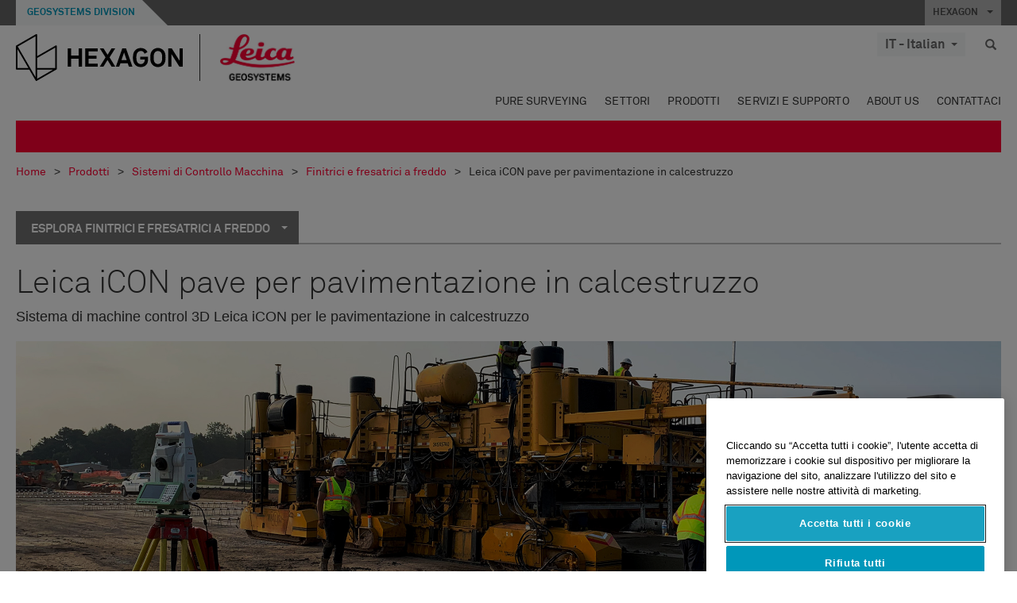

--- FILE ---
content_type: text/html; charset=utf-8
request_url: https://leica-geosystems.com/it-it/products/machine-control-systems/pavers-and-cold-planers/leica-icon-pave-concrete
body_size: 27056
content:

<!DOCTYPE html>
<html lang="it-IT">
<head>

    <!-- Google Tag Manager -->
<script>(function(w,d,s,l,i){w[l]=w[l]||[];w[l].push({'gtm.start':
new Date().getTime(),event:'gtm.js'});var f=d.getElementsByTagName(s)[0],
j=d.createElement(s),dl=l!='dataLayer'?'&l='+l:'';j.async=true;j.src=
'https://www.googletagmanager.com/gtm.js?id='+i+dl;f.parentNode.insertBefore(j,f);
})(window,document,'script','dataLayer','GTM-5B3WBS');</script>
<!-- End Google Tag Manager -->

<!--Organization Structured Data-->
<script type="application/ld+json">
 { "@context": "http://schema.org",
 "@type": "Organization",
 "name": "Leica Geosystems",
 "legalName" : "Leica Geosystems Holdings AG",
 "url": "https://leica-geosystems.com/",
 "logo": "https://leica-geosystems.com/-/media/Images/LeicaGeosystems/Logos%20and%20Icons/Icons/leica.ashx",
 "foundingDate": "1921",
 "address": {
 "@type": "PostalAddress",
 "streetAddress": "Heinrich-Wild-Strasse 201,",
 "addressLocality": "Heerbrugg",
 "addressRegion": "Heerbrugg",
 "postalCode": "9435,",
 "addressCountry": "Switzerland"
 },
 "sameAs": [ 
 "https://www.facebook.com/LeicaGeosystems/",
 "https://twitter.com/LeicaGeosystems",
 "https://www.instagram.com/leicageosystemsag/",
 "https://www.youtube.com/channel/UCjYDbcBgfWs4P9Hv_XjHFjA"
 ]}
</script>
<!-- End Organization Structured Data -->

<!--Search Structured Data-->
<script type="application/ld+json">
{
  "@context": "https://schema.org",
  "@type": "WebSite",
  "url": "https://leica-geosystems.com/",
  "potentialAction": {
    "@type": "SearchAction",
    "target": "https://leica-geosystems.com/lg-search-results?sc_lang=en#q={search_term_string}",
    "query-input": "required name=search_term_string"
  }
}
</script>
<!-- End Search Structured Data-->        <!--
        Framework: SCF V1 | Theme: Leica Custom 
        Template Name: Product Detail Page, {a030d90c-b0f9-4b45-b64b-c087e01f08d1}
        Build: #20260106.13
 
        !-->



<meta charset="utf-8">
<meta http-equiv="X-UA-Compatible" content="IE=edge">
<meta name="viewport" content="width=device-width, initial-scale=1, user-scalable=no">
        <link rel="shortcut icon" type="image/x-icon" href="/content/images/favicon/leica/favicon.ico" />



<title>Leica iCON pave per pavimentazione in calcestruzzo | Leica Geosystems</title>


    <meta name="description" content="Leica iCON pave supporta la vostra impresa con le sue applicazioni di pavimentazione 3D, dalla pavimentazione di aeroporti ai lavori di realizzazione di gallerie, cordoli e canali di scolo o di nuovi progetti autostradali." />
    <meta name="keywords" content="pavimentazione 3D in calcestruzzo, finitrice a casseforme scorrevoli, cordoli e canali di scolo, cordolatrici e fresatrici per canali, lavori stradali, pavimentazione, fresatrici a freddo, scarificatrice, scarificatura, finitrice con caricatore laterale, pavimentazione con caricamento laterale">


    <link rel="canonical" href="https://leica-geosystems.com/it-it/products/machine-control-systems/pavers-and-cold-planers/leica-icon-pave-concrete" />




<meta property="og:title" content="Leica iCON pave per pavimentazione in calcestruzzo" />
<meta property="og:description" content="Scoprite di più sulle soluzioni di machine control 3D per la pavimentazione in calcestruzzo. " />
<meta property="og:url" content="https://leica-geosystems.com/it-it/products/machine-control-systems/pavers-and-cold-planers/leica-icon-pave-concrete" />
        <meta property="og:image" content="https://leica-geosystems.com/-/media/images/leicageosystems/products/machine-control-system/800x428-thumbnail-portlet-callout/icon-pave-concrete_thumbnail_800x428.ashx?sc_lang=it-it&hash=B89965008E3214FE130141E08CFC4196" />




<meta property="twitter:card" content="" />
<meta property="twitter:title" content="Leica iCON pave per pavimentazione in calcestruzzo" />
<meta property="twitter:description" content="Scoprite di più sulle soluzioni di machine control 3D per la pavimentazione in calcestruzzo. " />

<meta property="twitter:url" content="https://leica-geosystems.com/it-it/products/machine-control-systems/pavers-and-cold-planers/leica-icon-pave-concrete" />

        <meta property="twitter:image" content="https://leica-geosystems.com/-/media/images/leicageosystems/products/machine-control-system/800x428-thumbnail-portlet-callout/icon-pave-concrete_thumbnail_800x428.ashx?sc_lang=it-it&hash=B89965008E3214FE130141E08CFC4196" />


                <link rel="alternate" href="https://leica-geosystems.com/da/products/machine-control-systems/pavers-and-cold-planers/leica-icon-pave-concrete" hreflang="da" />
                <link rel="alternate" href="https://leica-geosystems.com/fi-fi/products/machine-control-systems/pavers-and-cold-planers/leica-icon-pave-concrete" hreflang="fi-fi" />
                <link rel="alternate" href="https://leica-geosystems.com/fr-fr/products/machine-control-systems/pavers-and-cold-planers/leica-icon-pave-concrete" hreflang="fr-fr" />
                <link rel="alternate" href="https://leica-geosystems.com/de-de/products/machine-control-systems/pavers-and-cold-planers/leica-icon-pave-concrete" hreflang="de-de" />
                <link rel="alternate" href="https://leica-geosystems.com/en-in/products/machine-control-systems/pavers-and-cold-planers/leica-icon-pave-concrete" hreflang="en-in" />
                <link rel="alternate" href="https://leica-geosystems.com/nl-nl/products/machine-control-systems/pavers-and-cold-planers/leica-icon-pave-concrete" hreflang="nl-nl" />
                <link rel="alternate" href="https://leica-geosystems.com/nn-no/products/machine-control-systems/pavers-and-cold-planers/leica-icon-pave-concrete" hreflang="nn-no" />
                <link rel="alternate" href="https://leica-geosystems.com/pl-pl/products/machine-control-systems/pavers-and-cold-planers/leica-icon-pave-concrete" hreflang="pl-pl" />
                <link rel="alternate" href="https://leica-geosystems.com/en-sg/products/machine-control-systems/pavers-and-cold-planers/leica-icon-pave-concrete" hreflang="en-sg" />
                <link rel="alternate" href="https://leica-geosystems.com/es-es/products/machine-control-systems/pavers-and-cold-planers/leica-icon-pave-concrete" hreflang="es-es" />
                <link rel="alternate" href="https://leica-geosystems.com/sv-se/products/machine-control-systems/pavers-and-cold-planers/leica-icon-pave-concrete" hreflang="sv-se" />
                <link rel="alternate" href="https://leica-geosystems.com/en-gb/products/machine-control-systems/pavers-and-cold-planers/leica-icon-pave-concrete" hreflang="en-gb" />
                <link rel="alternate" href="https://leica-geosystems.com/en-us/products/machine-control-systems/pavers-and-cold-planers/leica-icon-pave-concrete" hreflang="en-us" />
                <link rel="alternate" href="https://leica-geosystems.com/de-ch/products/machine-control-systems/pavers-and-cold-planers/leica-icon-pave-concrete" hreflang="de-ch" />
                <link rel="alternate" href="https://leica-geosystems.com/fr-ch/products/machine-control-systems/pavers-and-cold-planers/leica-icon-pave-concrete" hreflang="fr-ch" />
                <link rel="alternate" href="https://leica-geosystems.com/fr-ma/products/machine-control-systems/pavers-and-cold-planers/leica-icon-pave-concrete" hreflang="fr-ma" />
                <link rel="alternate" href="https://leica-geosystems.com/de-at/products/machine-control-systems/pavers-and-cold-planers/leica-icon-pave-concrete" hreflang="de-at" />
                <link rel="alternate" href="https://leica-geosystems.com/nl-be/products/machine-control-systems/pavers-and-cold-planers/leica-icon-pave-concrete" hreflang="nl-be" />
                <link rel="alternate" href="https://leica-geosystems.com/fr-be/products/machine-control-systems/pavers-and-cold-planers/leica-icon-pave-concrete" hreflang="fr-be" />
                <link rel="alternate" href="https://leica-geosystems.com/pt-br/products/machine-control-systems/pavers-and-cold-planers/leica-icon-pave-concrete" hreflang="pt-br" />
                <link rel="alternate" href="https://leica-geosystems.com/es-cl/products/machine-control-systems/pavers-and-cold-planers/leica-icon-pave-concrete" hreflang="es-cl" />
                <link rel="alternate" href="https://leica-geosystems.com/hu-hu/products/machine-control-systems/pavers-and-cold-planers/leica-icon-pave-concrete" hreflang="hu-hu" />
                <link rel="alternate" href="https://leica-geosystems.com/ja-jp/products/machine-control-systems/pavers-and-cold-planers/leica-icon-pave-concrete" hreflang="ja-jp" />
                <link rel="alternate" href="https://leica-geosystems.com/ru/products/machine-control-systems/pavers-and-cold-planers/leica-icon-pave-concrete" hreflang="ru" />
                <link rel="alternate" href="https://leica-geosystems.com/ko-kr/products/machine-control-systems/pavers-and-cold-planers/leica-icon-pave-concrete" hreflang="ko-kr" />
                <link rel="alternate" href="https://leica-geosystems.com/es-mx/products/machine-control-systems/pavers-and-cold-planers/leica-icon-pave-concrete" hreflang="es-mx" />
                <link rel="alternate" href="https://leica-geosystems.com/products/machine-control-systems/pavers-and-cold-planers/leica-icon-pave-concrete" hreflang="x-default" />

    
<!-- Bootstrap -->

<link rel="stylesheet" href="https://cdnjs.cloudflare.com/ajax/libs/jqueryui/1.12.1/jquery-ui.min.css" integrity="sha256-rByPlHULObEjJ6XQxW/flG2r+22R5dKiAoef+aXWfik=" crossorigin="anonymous" />

    <link href="/Styles/styles.min.css?v=10.3.0" rel="stylesheet">
    <link href="/Styles/coveoStyles.min.css?v=10.3.0" rel="stylesheet">



<link rel="stylesheet" href="https://cdnjs.cloudflare.com/ajax/libs/malihu-custom-scrollbar-plugin/3.1.5/jquery.mCustomScrollbar.min.css"
      integrity="sha256-JHGEmB629pipTkMag9aMaw32I8zle24p3FpsEeI6oZU=" crossorigin="anonymous" />

<link rel="stylesheet" href="https://cdnjs.cloudflare.com/ajax/libs/OwlCarousel2/2.3.4/assets/owl.carousel.min.css" integrity="sha256-UhQQ4fxEeABh4JrcmAJ1+16id/1dnlOEVCFOxDef9Lw=" crossorigin="anonymous" />
<link rel="stylesheet" href="https://cdnjs.cloudflare.com/ajax/libs/OwlCarousel2/2.3.4/assets/owl.theme.default.min.css" integrity="sha256-kksNxjDRxd/5+jGurZUJd1sdR2v+ClrCl3svESBaJqw=" crossorigin="anonymous" />


<script src="https://cdnjs.cloudflare.com/ajax/libs/jquery/3.4.1/jquery.min.js" integrity="sha256-CSXorXvZcTkaix6Yvo6HppcZGetbYMGWSFlBw8HfCJo=" crossorigin="anonymous"></script>

        <link href="/Themes/Leica/Styles/leica.min.css?v=10.3.0" rel="stylesheet">

<!-- HTML5 shim and Respond.js for IE8 support of HTML5 elements and media queries -->
<!-- WARNING: Respond.js doesn't work if you view the page via file:// -->
<!--[if lt IE 9]>
    <script src="https://oss.maxcdn.com/html5shiv/3.7.2/html5shiv.min.js"></script>
    <script src="https://oss.maxcdn.com/respond/1.4.2/respond.min.js"></script>
<![endif]-->

</head>


<body  class=sticky-header-body>
    <!-- BEGIN NOINDEX -->
    



<!-- Google Tag Manager (noscript) -->
<noscript><iframe src="https://www.googletagmanager.com/ns.html?id=GTM-5B3WBS"
height="0" width="0" style="display:none;visibility:hidden"></iframe></noscript>
<!-- End Google Tag Manager (noscript) -->


    <!-- END NOINDEX -->
    <div class="loggedinas"></div>
    



<!-- BEGIN NOINDEX -->
    <header>
        <div id="header" class="navbar navbar-default navbar-fixed-top">



            <!-- Umbrella nav -->


        <div class="umbrella-nav">
            <div class="top">
                <div class="container">
                        <div class="microsite-header hidden-xs hidden-sm">
                            <h5><a href='https://hexagon.com/it/company/divisions/geosystems' target='_blank'>Geosystems Division</a></h5>
                        </div>
                    
                    <div class="pull-right">

                        




                        <a class="umbrella-expander" data-toggle="collapse" data-target="#umbrella" aria-expanded="false" aria-controls="collapseExample">HEXAGON <span class="caret"></span></a>
                    </div>
                    <div class="microsite-header-mobile umbrella-expander" data-toggle="collapse" data-target="#umbrella" aria-expanded="false" aria-controls="collapseExample">
                        <span class="microsite-header-mobile-data"></span>
                    </div>
                </div>
            </div>
            <div id="umbrella" class="sticky-max-ht collapse">
                <div class="container">
                    <div class="row">
                        <div class="col-lg-4 col-md-4 col-sm-4 left-nav-title">
                            <h2>EXPLORE HEXAGON</h2>
                        </div>
                        <div class="col-lg-8 col-md-8 col-sm-8 col-xs-12 visible-lg visible-sm visible-md right-nav-title">
                            <h2>HEXAGON&#39;S DIVISIONS</h2>
                        </div>
                        <div class="col-lg-4 col-md-4 col-sm-4 left-nav">
                            <div class="seperatorLine"></div>
                            <div class="row">



    <div id="{5C979B31-C1A1-4982-8F39-E105687F411E}" class="col-lg-6 col-md-6 col-sm-12 col-xs-12 umbrella-pod ">


        <div class="thumbnail module  multi-callout  module-core-theme  ">
            

                <div class="media-content image">
                            <a href=https://hexagon.com/company/our-story target=_blank class="" >
                                
<img src="/-/media/images/global components/umbrella/new/our-story.ashx?iar=0&amp;sc_lang=it-it&amp;hash=B75684E2F6C5CEEDB4308D8AB47678FA" class="img-responsive hidden-xs" alt="La nostra storia" />

                            </a>

                </div>
                                <div class="caption">
                        <div class="text">
                            <h3>
                                <a href=https://hexagon.com/company/our-story target=_blank>
                                    
LA NOSTRA STORIA                                </a>
                            </h3>
                            <div class="mobile-version abstract-txt">
                                
                            </div>
                            <div class="desktop-version abstract-txt">
                                
                            </div>
                        </div>
                    </div>
                                <div class="buttons">
                        <div class="btn-wrap">
<a href="https://hexagon.com/company/our-story" class="btn btn-primary linkBtn" target="_blank" rel="noopener noreferrer" role="button" ></a>                        </div>
                    </div>

        </div>
    </div>



    <div id="{15BB3A6A-3060-4964-AD4E-4C67BB28E54A}" class="col-lg-6 col-md-6 col-sm-12 col-xs-12 umbrella-pod ">


        <div class="thumbnail module  multi-callout  module-core-theme  ">
            

                <div class="media-content image">
                            <a href=https://hexagon.com/solutions target=_blank class="" >
                                
<img src="/-/media/images/global components/umbrella/new/solutions.ashx?h=428&amp;iar=0&amp;w=800&amp;sc_lang=it-it&amp;hash=E6362F4386D2D7823E493F7C17FFD802" class="img-responsive hidden-xs" alt="Soluzioni" />

                            </a>

                </div>
                                <div class="caption">
                        <div class="text">
                            <h3>
                                <a href=https://hexagon.com/solutions target=_blank>
                                    
SOLUZIONI                                </a>
                            </h3>
                            <div class="mobile-version abstract-txt">
                                
                            </div>
                            <div class="desktop-version abstract-txt">
                                
                            </div>
                        </div>
                    </div>
                                <div class="buttons">
                        <div class="btn-wrap">
<a href="https://hexagon.com/solutions" class="btn btn-primary linkBtn" target="_blank" rel="noopener noreferrer" role="button" ></a>                        </div>
                    </div>

        </div>
    </div>



    <div id="{05325F99-F4BF-40A1-8AB2-F62C13B1F610}" class="col-lg-6 col-md-6 col-sm-12 col-xs-12 umbrella-pod ">


        <div class="thumbnail module  multi-callout  module-core-theme  ">
            

                <div class="media-content image">
                            <a href=https://hexagon.com/company/sustainability target=_blank class="" >
                                
<img src="/-/media/images/global components/umbrella/new/sustainability.ashx?h=428&amp;iar=0&amp;w=800&amp;sc_lang=it-it&amp;hash=E39D84BF85A169F03F11AFA04C8BC9F8" class="img-responsive hidden-xs" alt="Sostenibilità" />

                            </a>

                </div>
                                <div class="caption">
                        <div class="text">
                            <h3>
                                <a href=https://hexagon.com/company/sustainability target=_blank>
                                    
SOSTENIBILITÀ                                </a>
                            </h3>
                            <div class="mobile-version abstract-txt">
                                
                            </div>
                            <div class="desktop-version abstract-txt">
                                
                            </div>
                        </div>
                    </div>
                                <div class="buttons">
                        <div class="btn-wrap">
<a href="https://hexagon.com/company/sustainability" class="btn btn-primary linkBtn" target="_blank" rel="noopener noreferrer" role="button" ></a>                        </div>
                    </div>

        </div>
    </div>



    <div id="{97B6B6D8-9F6A-453E-80FE-D6FD8AF977FE}" class="col-lg-6 col-md-6 col-sm-12 col-xs-12 umbrella-pod ">


        <div class="thumbnail module  multi-callout  module-core-theme  ">
            

                <div class="media-content image">
                            <a href=https://hxgnspotlight.com/ target=_blank class="" >
                                
<img src="/-/media/images/global components/umbrella/hxgn_spotlight.ashx?h=428&amp;iar=0&amp;w=800&amp;sc_lang=it-it&amp;hash=2EF6BF2F3E3869F5622649D212A7CD7F" class="img-responsive hidden-xs" alt="Hxgn Spotlight" />

                            </a>

                </div>
                                <div class="caption">
                        <div class="text">
                            <h3>
                                <a href=https://hxgnspotlight.com/ target=_blank>
                                    
HxGN SPOTLIGHT                                </a>
                            </h3>
                            <div class="mobile-version abstract-txt">
                                
                            </div>
                            <div class="desktop-version abstract-txt">
                                
                            </div>
                        </div>
                    </div>
                                <div class="buttons">
                        <div class="btn-wrap">
<a href="https://hxgnspotlight.com/" class="btn btn-primary linkBtn" target="_blank" title="Learn More" rel="noopener noreferrer" role="button" >Learn More</a>                        </div>
                    </div>

        </div>
    </div>

                            </div>
                        </div>
                        <div class="col-xs-12 visible-xs right-nav-title">
                            <h2>HEXAGON&#39;S DIVISIONS</h2>
                        </div>
                        <div class="col-lg-8 col-md-8 col-sm-8 col-xs 12 right-nav">
                            <div class="row">



    <div id="{F42B5D27-52EE-4EF9-8419-13B8208B3D99}" class="col-lg-3 col-md-3 col-sm-6 col-xs-12 umbrella-pod ">


        <div class="thumbnail module  multi-callout  module-Hexagon  ">
            

                <div class="media-content image">
                            <a href=https://hexagon.com/company/divisions/agriculture target=_blank class="" >
                                
<img src="/-/media/images/global components/umbrella/new/pod_ag.ashx?h=100&amp;iar=0&amp;w=190&amp;hash=ABF8A0652B5DF20966F30792B6280E6C" class="img-responsive hidden-xs" alt="" />

                            </a>

                </div>
                                <div class="caption">
                        <div class="text">
                            <h3>
                                <a href=https://hexagon.com/company/divisions/agriculture target=_blank>
                                    
AGRICULTURA                                </a>
                            </h3>
                            <div class="mobile-version abstract-txt">
                                
                            </div>
                            <div class="desktop-version abstract-txt">
                                
                            </div>
                        </div>
                    </div>
                                <div class="buttons">
                        <div class="btn-wrap">
<a href="https://hexagon.com/company/divisions/agriculture" class="btn btn-primary linkBtn" target="_blank" rel="noopener noreferrer" role="button" >Hexagon Agricultura</a>                        </div>
                    </div>

        </div>
    </div>



    <div id="{37AD0BAB-41BE-43F6-8F87-10D2C3A070C5}" class="col-lg-3 col-md-3 col-sm-6 col-xs-12 umbrella-pod ">


        <div class="thumbnail module  multi-callout  module-Hexagon  ">
            

                <div class="media-content image">
                            <a href=https://hexagon.com/company/divisions/asset-lifecycle-intelligence target=_blank class="" >
                                
<img src="/-/media/images/global components/umbrella/new/pod_ppm.ashx?h=100&amp;iar=0&amp;w=190&amp;hash=E6AFBE31202B34E80FBA623884DB4EBA" class="img-responsive hidden-xs" alt="Hexagon Geospatial" />

                            </a>

                </div>
                                <div class="caption">
                        <div class="text">
                            <h3>
                                <a href=https://hexagon.com/company/divisions/asset-lifecycle-intelligence target=_blank>
                                    
ASSET LIFECYCLE INTELLIGENCE                                </a>
                            </h3>
                            <div class="mobile-version abstract-txt">
                                
                            </div>
                            <div class="desktop-version abstract-txt">
                                
                            </div>
                        </div>
                    </div>
                                <div class="buttons">
                        <div class="btn-wrap">
<a href="https://hexagon.com/company/divisions/asset-lifecycle-intelligence" class="btn btn-primary linkBtn" target="_blank" rel="noopener noreferrer" role="button" >PPM</a>                        </div>
                    </div>

        </div>
    </div>



    <div id="{7988C4F1-34CA-46E8-B88F-88B4622884E5}" class="col-lg-3 col-md-3 col-sm-6 col-xs-12 umbrella-pod ">


        <div class="thumbnail module  multi-callout  module-Hexagon  ">
            

                <div class="media-content image">
                            <a href=https://hexagon.com/company/divisions/autonomy-and-positioning target=_blank class="" >
                                
<img src="/-/media/images/global components/umbrella/new/pod_pi.ashx?h=100&amp;iar=0&amp;w=190&amp;hash=6D1378409BDFE8BCD2FA08AB4242B991" class="img-responsive hidden-xs" alt="Hexagon Geospatial" />

                            </a>

                </div>
                                <div class="caption">
                        <div class="text">
                            <h3>
                                <a href=https://hexagon.com/company/divisions/autonomy-and-positioning target=_blank>
                                    
AUTONOMY & POSITIONING                                </a>
                            </h3>
                            <div class="mobile-version abstract-txt">
                                
                            </div>
                            <div class="desktop-version abstract-txt">
                                
                            </div>
                        </div>
                    </div>
                                <div class="buttons">
                        <div class="btn-wrap">
<a href="https://hexagon.com/company/divisions/autonomy-and-positioning" class="btn btn-primary linkBtn" target="_blank" rel="noopener noreferrer" role="button" ></a>                        </div>
                    </div>

        </div>
    </div>



    <div id="{C63625C3-D301-4CB9-AA31-F7A7840CECF1}" class="col-lg-3 col-md-3 col-sm-6 col-xs-12 umbrella-pod ">


        <div class="thumbnail module  multi-callout  module-Hexagon  ">
            

                <div class="media-content image">
                            <a href=https://hexagon.com/company/divisions/geosystems target=_blank class="" >
                                
<img src="/-/media/images/global components/umbrella/new/pod_geo.ashx?h=100&amp;iar=0&amp;w=190&amp;hash=AF4BF68E67A0F605BFB70FAD466009A8" class="img-responsive hidden-xs" alt="Hexagon Geospatial" />

                            </a>

                </div>
                                <div class="caption">
                        <div class="text">
                            <h3>
                                <a href=https://hexagon.com/company/divisions/geosystems target=_blank>
                                    
GEOSYSTEMS                                </a>
                            </h3>
                            <div class="mobile-version abstract-txt">
                                
                            </div>
                            <div class="desktop-version abstract-txt">
                                
                            </div>
                        </div>
                    </div>
                                <div class="buttons">
                        <div class="btn-wrap">
<a href="https://hexagon.com/company/divisions/geosystems" class="btn btn-primary linkBtn" target="_blank" rel="noopener noreferrer" role="button" ></a>                        </div>
                    </div>

        </div>
    </div>



    <div id="{E4844C05-6D93-47CE-8DC7-B89173C2F93C}" class="col-lg-3 col-md-3 col-sm-6 col-xs-12 umbrella-pod ">


        <div class="thumbnail module  multi-callout  module-Hexagon  ">
            

                <div class="media-content image">
                            <a href=https://hexagon.com/company/divisions/manufacturing-intelligence target=_blank class="" >
                                
<img src="/-/media/images/global components/umbrella/new/pod_mi.ashx?h=100&amp;iar=0&amp;w=190&amp;hash=6107C41107AF0280640BD9A1AF74EBCD" class="img-responsive hidden-xs" alt="Hexagon Geospatial" />

                            </a>

                </div>
                                <div class="caption">
                        <div class="text">
                            <h3>
                                <a href=https://hexagon.com/company/divisions/manufacturing-intelligence target=_blank>
                                    
MANUFACTURING INTELLIGENCE                                </a>
                            </h3>
                            <div class="mobile-version abstract-txt">
                                
                            </div>
                            <div class="desktop-version abstract-txt">
                                
                            </div>
                        </div>
                    </div>
                                <div class="buttons">
                        <div class="btn-wrap">
<a href="https://hexagon.com/company/divisions/manufacturing-intelligence" class="btn btn-primary linkBtn" target="_blank" title="HexagonMI" rel="noopener noreferrer" role="button" >HexagonMI</a>                        </div>
                    </div>

        </div>
    </div>



    <div id="{26AD2D7F-2B3D-476E-8E17-AB158E6F826C}" class="col-lg-3 col-md-3 col-sm-6 col-xs-12 umbrella-pod ">


        <div class="thumbnail module  multi-callout  module-Hexagon  ">
            

                <div class="media-content image">
                            <a href=https://hexagon.com/company/divisions/mining target=_blank class="" >
                                
<img src="/-/media/images/global components/umbrella/new/pod_min.ashx?h=100&amp;iar=0&amp;w=190&amp;hash=D257564B1943EB0A59F6ABF5F6619876" class="img-responsive hidden-xs" alt="Hexagon Mining" />

                            </a>

                </div>
                                <div class="caption">
                        <div class="text">
                            <h3>
                                <a href=https://hexagon.com/company/divisions/mining target=_blank>
                                    
MINING                                </a>
                            </h3>
                            <div class="mobile-version abstract-txt">
                                
                            </div>
                            <div class="desktop-version abstract-txt">
                                
                            </div>
                        </div>
                    </div>
                                <div class="buttons">
                        <div class="btn-wrap">
<a href="https://hexagon.com/company/divisions/mining" class="btn btn-primary linkBtn" target="_blank" rel="noopener noreferrer" role="button" >Maggiori informazioni</a>                        </div>
                    </div>

        </div>
    </div>



    <div id="{27160BDF-9B44-4A54-A363-24126BAE00A6}" class="col-lg-3 col-md-3 col-sm-6 col-xs-12 umbrella-pod ">


        <div class="thumbnail module  multi-callout  module-Hexagon  ">
            

                <div class="media-content image">
                            <a href=https://hexagon.com/company/divisions/safety-infrastructure-geospatial target=_blank class="" >
                                
<img src="/-/media/images/global components/umbrella/gsp_v2.ashx?h=100&amp;iar=0&amp;w=190&amp;sc_lang=it-it&amp;hash=744713D2564224C7DCA9C6CAA9B621DD" class="img-responsive hidden-xs" alt="" />

                            </a>

                </div>
                                <div class="caption">
                        <div class="text">
                            <h3>
                                <a href=https://hexagon.com/company/divisions/safety-infrastructure-geospatial target=_blank>
                                    
SAFETY, INFRASTRUCTURE & GEOSPATIAL                                </a>
                            </h3>
                            <div class="mobile-version abstract-txt">
                                
                            </div>
                            <div class="desktop-version abstract-txt">
                                
                            </div>
                        </div>
                    </div>
                                <div class="buttons">
                        <div class="btn-wrap">
<a href="https://hexagon.com/company/divisions/safety-infrastructure-geospatial" class="btn btn-primary linkBtn" target="_blank" rel="noopener noreferrer" role="button" >Maggiori informazioni</a>                        </div>
                    </div>

        </div>
    </div>



    <div id="{45C0AA6B-BB08-4BED-B8AE-9F4A6467DA51}" class="col-lg-3 col-md-3 col-sm-6 col-xs-12 umbrella-pod ">


        <div class="thumbnail module  multi-callout  module-Hexagon  ">
            

                <div class="media-content image">
                            <a href=https://hexagon.com/company/divisions/xalt-solutions target=_blank class="" >
                                
<img src="/-/media/images/global components/umbrella/xalt.ashx?h=100&amp;iar=0&amp;w=186&amp;sc_lang=it-it&amp;hash=7EA178E9A84F2CF3D7A9C2FAC8842D1D" class="img-responsive hidden-xs" alt="XALT" />

                            </a>

                </div>
                                <div class="caption">
                        <div class="text">
                            <h3>
                                <a href=https://hexagon.com/company/divisions/xalt-solutions target=_blank>
                                    
XALT SOLUTIONS                                </a>
                            </h3>
                            <div class="mobile-version abstract-txt">
                                
                            </div>
                            <div class="desktop-version abstract-txt">
                                
                            </div>
                        </div>
                    </div>
                                <div class="buttons">
                        <div class="btn-wrap">
<a href="https://hexagon.com/company/divisions/xalt-solutions" class="btn btn-primary linkBtn" target="_blank" rel="noopener noreferrer" role="button" >XALT</a>                        </div>
                    </div>

        </div>
    </div>
                            </div>
                        </div>
                    </div>
                </div>
            </div>
        </div>
<!-- Ends Umbrella nav -->
            <div class="desktop-header">
                <div class="inner-header">
                    <div class="container">
                        <div class="logos-tools">
                            <div class="logos pull-left">
                                <div class="logo">
    <ul class="list-inline">
            <li>
                <a href="/it-it/" target="">
                            <img src="/-/media/images/hexagon_logo/hexagon_logo_balck_svg.ashx?sc_lang=it-it" alt="" />
                </a>
            </li>

                    <li>
                        <a href="https://leica-geosystems.com">
                            <img src="/-/media/images/leicageosystems/logos and icons/icons/leica_geosystems_logo.ashx?sc_lang=it-it" alt="Leica Geosystems"  />
                        </a>
                    </li>
    </ul>
</div>






                            </div>
                                <div class="tools visible-lg">
                                    
                                    




    <div class="container-lang">
        <!-- language slector Button -->
        <div class="lang-nav">
            <a href="#" class="language-selector button">IT - Italian<span class="caret"></span></a>
        </div>
        <!-- mega navigation language -->
        <div class="outerWrapper threeColumn">
            <div class="container-lang">
                <div class="innerWrapper">
                    <!-- header -->
                    <div class="lang-header">
                        <h4>Select Country</h4>
                            <a href="https://leica-geosystems.com/products/machine-control-systems/pavers-and-cold-planers/leica-icon-pave-concrete">Corporate Website (global)</a>
                    </div>
                    <!-- language country list -->
                    <div class="content-nav">
                            <div class="colRegion">
                                <div class="regionHeader">
                                    <img src="/-/media/images/leicageosystems/language region images/leica/map-europe.ashx?sc_lang=it-it&amp;hash=9906D1FA978AFDFD2B8EB7C24294F095" alt="Europe">
                                    <h3>Europe</h3>
                                </div>
                                <ul>
                                        <li>
                                            <span class="countryLang">Austria</span>
                                            <ul>
                                                            <li><a href="https://leica-geosystems.com/de-at/products/machine-control-systems/pavers-and-cold-planers/leica-icon-pave-concrete">German</a></li>

                                            </ul>
                                        </li>
                                        <li>
                                            <span class="countryLang">Belgium</span>
                                            <ul>
                                                            <li><a href="https://leica-geosystems.com/nl-be/products/machine-control-systems/pavers-and-cold-planers/leica-icon-pave-concrete">Dutch</a></li>
                                                            <li><a href="https://leica-geosystems.com/fr-be/products/machine-control-systems/pavers-and-cold-planers/leica-icon-pave-concrete">French</a></li>

                                            </ul>
                                        </li>
                                        <li>
                                            <span class="countryLang">Denmark</span>
                                            <ul>
                                                            <li><a href="https://leica-geosystems.com/da/products/machine-control-systems/pavers-and-cold-planers/leica-icon-pave-concrete">Danish</a></li>

                                            </ul>
                                        </li>
                                        <li>
                                            <span class="countryLang">Finland</span>
                                            <ul>
                                                            <li><a href="https://leica-geosystems.com/fi-fi/products/machine-control-systems/pavers-and-cold-planers/leica-icon-pave-concrete">Finnish</a></li>

                                            </ul>
                                        </li>
                                        <li>
                                            <span class="countryLang">Francia</span>
                                            <ul>
                                                            <li><a href="https://leica-geosystems.com/fr-fr/products/machine-control-systems/pavers-and-cold-planers/leica-icon-pave-concrete">French</a></li>

                                            </ul>
                                        </li>
                                        <li>
                                            <span class="countryLang">Germany</span>
                                            <ul>
                                                            <li><a href="https://leica-geosystems.com/de-de/products/machine-control-systems/pavers-and-cold-planers/leica-icon-pave-concrete">German</a></li>

                                            </ul>
                                        </li>
                                        <li>
                                            <span class="countryLang">Hungary</span>
                                            <ul>
                                                            <li><a href="https://leica-geosystems.com/hu-hu/products/machine-control-systems/pavers-and-cold-planers/leica-icon-pave-concrete">Hungarian</a></li>

                                            </ul>
                                        </li>
                                        <li>
                                            <span class="countryLang">Italia</span>
                                            <ul>
                                                            <li><a href="https://leica-geosystems.com/it-it/products/machine-control-systems/pavers-and-cold-planers/leica-icon-pave-concrete">Italian</a></li>

                                            </ul>
                                        </li>
                                        <li>
                                            <span class="countryLang">Paesi Bassi</span>
                                            <ul>
                                                            <li><a href="https://leica-geosystems.com/nl-nl/products/machine-control-systems/pavers-and-cold-planers/leica-icon-pave-concrete">Dutch</a></li>

                                            </ul>
                                        </li>
                                        <li>
                                            <span class="countryLang">Norway</span>
                                            <ul>
                                                            <li><a href="https://leica-geosystems.com/nn-no/products/machine-control-systems/pavers-and-cold-planers/leica-icon-pave-concrete">Norwegian</a></li>

                                            </ul>
                                        </li>
                                        <li>
                                            <span class="countryLang">Polonia</span>
                                            <ul>
                                                            <li><a href="https://leica-geosystems.com/pl-pl/products/machine-control-systems/pavers-and-cold-planers/leica-icon-pave-concrete">Polish</a></li>

                                            </ul>
                                        </li>
                                        <li>
                                            <span class="countryLang">Spain</span>
                                            <ul>
                                                            <li><a href="https://leica-geosystems.com/es-es/products/machine-control-systems/pavers-and-cold-planers/leica-icon-pave-concrete">Spanish</a></li>

                                            </ul>
                                        </li>
                                        <li>
                                            <span class="countryLang">Svezia</span>
                                            <ul>
                                                            <li><a href="https://leica-geosystems.com/sv-se/products/machine-control-systems/pavers-and-cold-planers/leica-icon-pave-concrete">Swedish</a></li>

                                            </ul>
                                        </li>
                                        <li>
                                            <span class="countryLang">Svizzera</span>
                                            <ul>
                                                            <li><a href="https://leica-geosystems.com/de-ch/products/machine-control-systems/pavers-and-cold-planers/leica-icon-pave-concrete">German</a></li>
                                                            <li><a href="https://leica-geosystems.com/fr-ch/products/machine-control-systems/pavers-and-cold-planers/leica-icon-pave-concrete">French</a></li>

                                            </ul>
                                        </li>
                                        <li>
                                            <span class="countryLang">Regno Unito</span>
                                            <ul>
                                                            <li><a href="https://leica-geosystems.com/en-gb/products/machine-control-systems/pavers-and-cold-planers/leica-icon-pave-concrete">English</a></li>

                                            </ul>
                                        </li>
                                </ul>
                            </div>
                            <div class="colRegion">
                                <div class="regionHeader">
                                    <img src="/-/media/images/leicageosystems/language region images/leica/map-usa.ashx?sc_lang=it-it&amp;hash=FABC6F0743FA096F1618DA60EA6FFE98" alt="Americas">
                                    <h3>Americas</h3>
                                </div>
                                <ul>
                                        <li>
                                            <span class="countryLang">Stati Uniti</span>
                                            <ul>
                                                            <li><a href="https://leica-geosystems.com/en-us/products/machine-control-systems/pavers-and-cold-planers/leica-icon-pave-concrete">English </a></li>

                                            </ul>
                                        </li>
                                        <li>
                                            <span class="countryLang">Canada</span>
                                            <ul>
                                                            <li><a href="https://leica-geosystems.com/en-us/products/machine-control-systems/pavers-and-cold-planers/leica-icon-pave-concrete">English </a></li>

                                            </ul>
                                        </li>
                                        <li>
                                            <span class="countryLang">Brazil</span>
                                            <ul>
                                                            <li><a href="https://leica-geosystems.com/pt-br/products/machine-control-systems/pavers-and-cold-planers/leica-icon-pave-concrete">Portuguese</a></li>

                                            </ul>
                                        </li>
                                        <li>
                                            <span class="countryLang">Central America</span>
                                            <ul>
                                                            <li><a href="https://leica-geosystems.com/es-mx/products/machine-control-systems/pavers-and-cold-planers/leica-icon-pave-concrete">Spanish</a></li>

                                            </ul>
                                        </li>
                                        <li>
                                            <span class="countryLang">South America</span>
                                            <ul>
                                                            <li><a href="https://leica-geosystems.com/es-cl/products/machine-control-systems/pavers-and-cold-planers/leica-icon-pave-concrete">Spanish</a></li>

                                            </ul>
                                        </li>
                                </ul>
                            </div>
                            <div class="colRegion">
                                <div class="regionHeader">
                                    <img src="/-/media/images/leicageosystems/language region images/leica/map-asia.ashx?sc_lang=it-it&amp;hash=0D337A76546F9D85339515ADF93A1334" alt="Asia">
                                    <h3>Asia</h3>
                                </div>
                                <ul>
                                        <li>
                                            <span class="countryLang">China</span>
                                            <ul>
                                                            <li><a href="http://www.leica-geosystems.com.cn" target="">China</a></li>

                                            </ul>
                                        </li>
                                        <li>
                                            <span class="countryLang">India</span>
                                            <ul>
                                                            <li><a href="https://leica-geosystems.com/en-in/products/machine-control-systems/pavers-and-cold-planers/leica-icon-pave-concrete">English</a></li>

                                            </ul>
                                        </li>
                                        <li>
                                            <span class="countryLang">Japan</span>
                                            <ul>
                                                            <li><a href="https://leica-geosystems.com/ja-jp/products/machine-control-systems/pavers-and-cold-planers/leica-icon-pave-concrete">Japanese</a></li>

                                            </ul>
                                        </li>
                                        <li>
                                            <span class="countryLang">Korea</span>
                                            <ul>
                                                            <li><a href="https://leica-geosystems.com/ko-kr/products/machine-control-systems/pavers-and-cold-planers/leica-icon-pave-concrete">Korean</a></li>

                                            </ul>
                                        </li>
                                        <li>
                                            <span class="countryLang">Singapore</span>
                                            <ul>
                                                            <li><a href="https://leica-geosystems.com/en-sg/products/machine-control-systems/pavers-and-cold-planers/leica-icon-pave-concrete">English</a></li>

                                            </ul>
                                        </li>
                                        <li>
                                            <span class="countryLang">Kazakhstan</span>
                                            <ul>
                                                            <li><a href="https://leica-geosystems.com/ru/products/machine-control-systems/pavers-and-cold-planers/leica-icon-pave-concrete">Russian</a></li>

                                            </ul>
                                        </li>
                                </ul>
                            </div>
                            <div class="colRegion">
                                <div class="regionHeader">
                                    <img src="/-/media/images/leicageosystems/language region images/leica/map-africa.ashx?sc_lang=it-it&amp;hash=FAD42FE7F7A6521F45E6B480F97CD8EA" alt="Africa">
                                    <h3>Africa</h3>
                                </div>
                                <ul>
                                        <li>
                                            <span class="countryLang">Africa</span>
                                            <ul>
                                                            <li><a href="https://leica-geosystems.com/fr-ma/products/machine-control-systems/pavers-and-cold-planers/leica-icon-pave-concrete">French</a></li>

                                            </ul>
                                        </li>
                                        <li>
                                            <span class="countryLang">South Africa</span>
                                            <ul>
                                                            <li><a href="https://leica-geosystems.com/en-za/products/machine-control-systems/pavers-and-cold-planers/leica-icon-pave-concrete">English</a></li>

                                            </ul>
                                        </li>
                                </ul>
                            </div>
                    </div>
                </div>
            </div>
        </div>
    </div>

                                    




<div class="custom-search">
    <form method="get"
          action="/it-it/search-results"
          class="header-search-form">
        <input type="text"
               name="keyword"
               class="search-input"
               placeholder="Cerca"
               value="" />
        
        <span class="search-iconbox"></span>
        <button type="submit" class="search-submit"><span class="glyphicon glyphicon-search search-icon"></span></button>

    </form>
</div>
                                </div>
                            <!-- Mobile hamburger Icon -->
                            <div class="icon-menu pull-right visible-xs visible-sm visible-md">
                                <button type="button" class="mob-menu" data-toggle="offcanvas">
                                    <span class="icon-bar"></span>
                                    <span class="icon-bar"></span>
                                    <span class="icon-bar"></span>
                                </button>
                            </div>
                            <!-- Ends Mobile hamburger Icon -->
                        </div>
                        
                        <div class="items-nav">
                            <div class="tools-nav pull-right visible-lg">
                                <nav role="navigation">
    <div class="nav-links">
        <ul class="list-inline">
            <li>
                    <a href="/it-it/pure-surveying" data-section="" >
                        Pure Surveying
                    </a>
            </li>
            <li>
                    <a href="/it-it/industries" data-section="82C47722A4874CAB8634E231FD28317B" >
                        Settori
                    </a>
            </li>
            <li>
                    <a href="/it-it/products" data-section="129425A9D9E04C968AD62F4DD8A140A5" class=active-page>
                        Prodotti
                    </a>
            </li>
            <li>
                    <a href="/it-it/services-and-support" data-section="0BD503FA435246F88B94D629F45C7F0F" >
                        Servizi e supporto
                    </a>
            </li>
            <li>
                    <a href="/it-it/about-us" data-section="763D9BC842E547FBAAA8EFAD05A8710B" >
                        About Us
                    </a>
            </li>
            <li>
                    <a href="/it-it/contact-us" data-section="C32ECDDFACAC4A7B984DFA84B887D04A" >
                        Contattaci
                    </a>
            </li>
        </ul>
    </div>
</nav>
                            </div>
                        </div>
                    </div>
                </div>
                
<div class="outter-header">
    <div class="container">
        <div class="sub-nav">
            <a href="#" class="close icon-gen">Close</a>
                    <div class="sub-nav-container" data-sectioncontent="82C47722A4874CAB8634E231FD28317B" data-navigationtitle="Settori">
                        <div class="sub-nav-header">
                            <ul class="list-inline">
                            </ul>
                            <div class="scroll-buttons">
                                <span><i class="scroll-top-button"></i></span>
                                <span><i class="scroll-bottom-button"></i></span>
                            </div>
                        </div>
                                                    <div class="sub-nav-content">

                                    <div class="view-content active" data-viewcontent="">
                                        <div class="filters-col">
                                            <ul class="list-unstyled">
                                                        <li>
                                                            <a href="/it-it/industries/pure-surveying" class="active " data-sub="F3EA5C0B393A48FAA6EE4497A60AEBA8" target="_self">Pure Surveying</a>
                                                        </li>
                                                        <li>
                                                            <a href="/it-it/industries/public-safety-security-and-forensics" class=" " data-sub="8DA904FF7AEB4954AE409A906142EDDC" target="_self">Sicurezza pubblica</a>
                                                        </li>
                                                        <li>
                                                            <a href="/it-it/industries/reality-capture" class=" " data-sub="1AC1865129E547E7A7F11244CDCD4389" target="_self">Reality Capture</a>
                                                        </li>
                                                        <li>
                                                            <a href="/it-it/industries/building" class=" " data-sub="CE1DBFBA40224A5F9C2687804B65D2EF" target="_self">Costruzioni</a>
                                                        </li>
                                                        <li>
                                                            <a href="/it-it/industries/heavy-construction" class=" " data-sub="BAD590F594F34CC78F0138B5820BBF1C" target="_self">Grandi Strutture</a>
                                                        </li>
                                                        <li>
                                                            <a href="/it-it/industries/transportation" class=" " data-sub="436E311D892A4A13B8826DFF370255DF" target="_self">Trasporti</a>
                                                        </li>
                                                        <li>
                                                            <a href="/it-it/industries/power-and-plant" class=" " data-sub="EA1BCC9014624720AB9F8D2543DBC086" target="_self">Power &amp;  Plant</a>
                                                        </li>
                                                        <li>
                                                            <a href="/it-it/industries/monitoring-solutions" class=" " data-sub="253EE9DC18AE48FC8C0DCAE9C8D05F76" target="_self">Monitoraggio</a>
                                                        </li>
                                                        <li>
                                                            <a href="https://entertainment.leica-geosystems.com/" class=" " data-sub="837422FF8E684978ACC8AD5C8B2EF035" target="_self">Media and entertainment</a>
                                                        </li>
                                                        <li>
                                                            <a href="/it-it/industries/utilities" class=" " data-sub="2A47D718986447DFA37DB6387B23AEC2" target="_self">Utility</a>
                                                        </li>
                                                        <li>
                                                            <a href="/it-it/industries/mining" class=" " data-sub="FFFF0021AB8A416FB6420D018EBA23F4" target="_self">Mining</a>
                                                        </li>
                                                        <li>
                                                            <a href="/it-it/industries/agriculture" class=" " data-sub="98661D940B6C4A389E14B052F6EF3A98" target="_self">Agricoltura</a>
                                                        </li>
                                                        <li>
                                                            <a href="/it-it/industries/natural-resources" class=" " data-sub="518503EFAEB3410A9E9D1A9B5FC65F99" target="_self">Risorse Naturali</a>
                                                        </li>
                                                        <li>
                                                            <a href="/it-it/industries/science-and-education" class=" " data-sub="5D5D127B7FE146A7AC59B945024B48EA" target="_self">Scienza e didattica</a>
                                                        </li>
                                                        <li>
                                                            <a href="/it-it/industries/sports-and-events" class=" " data-sub="B17243CBECE6451580D248ABEF076341" target="_self">Sport &amp; Intrattenimento</a>
                                                        </li>
                                            </ul>
                                        </div>
                                            <div class="list-col active " data-subcontent="F3EA5C0B393A48FAA6EE4497A60AEBA8">
                                                <ul class="list-unstyled">

                                                                <li>
                                                                    <a href="/it-it/industries/pure-surveying/survey-dna"  target="_self">Il rilievo &#232; nel nostro DNA</a>
                                                                </li>
                                                                <li>
                                                                    <a href="/it-it/industries/pure-surveying/get-inspired-to-grow-your-business"  target="_self">Espandi il tuo business</a>
                                                                </li>
                                                                <li>
                                                                    <a href="/it-it/industries/pure-surveying/surveying-solutions"  target="_self">Soluzioni di rilievo</a>
                                                                </li>
                                                                <li>
                                                                    <a href="/it-it/industries/pure-surveying/improve-your-skills"  target="_self">Formazione e consigli</a>
                                                                </li>
                                                                <li>
                                                                    <a href="/it-it/industries/pure-surveying/learning-centre"  target="_self">Resource Library</a>
                                                                </li>

                                                </ul>
                                            </div>
                                            <div class="list-col  " data-subcontent="8DA904FF7AEB4954AE409A906142EDDC">
                                                <ul class="list-unstyled">

                                                                <li>
                                                                    <a href="/it-it/industries/public-safety-security-and-forensics/why-choose-us"  target="_self">Perch&#233; scegliere noi</a>
                                                                </li>
                                                                <li>
                                                                    <a href="/it-it/industries/public-safety-security-and-forensics/applications-in-public-safety"  target="_self">Applicazioni</a>
                                                                </li>
                                                                <li>
                                                                    <a href="/it-it/industries/public-safety-security-and-forensics/solutions"  target="_self">Soluzioni</a>
                                                                </li>
                                                                <li>
                                                                    <a href="/it-it/industries/public-safety-security-and-forensics/learning-centre-for-public-safety-professionals"  target="_self">Centro di formazione</a>
                                                                </li>

                                                </ul>
                                                    <div class="bottom-list">
                                                        <ul class="list-inline">
                                                                <li><a href="/it-it/case-studies/public-safety" target="_self">Casi di studio</a></li>
                                                        </ul>
                                                    </div>
                                            </div>
                                            <div class="list-col  " data-subcontent="1AC1865129E547E7A7F11244CDCD4389">
                                                <ul class="list-unstyled">

                                                                <li>
                                                                    <a href="/it-it/industries/reality-capture/digital-world"  target="_self">Mondo digitale</a>
                                                                </li>
                                                                <li>
                                                                    <a href="/it-it/industries/reality-capture/digital-infrastructure"  target="_self">Infrastrutture Digitali</a>
                                                                </li>
                                                                <li>
                                                                    <a href="/it-it/industries/reality-capture/digital-city"  target="_self">Digital City</a>
                                                                </li>
                                                                <li>
                                                                    <a href="/it-it/industries/reality-capture/digital-building"  target="_self">Edifici Digitali</a>
                                                                </li>
                                                                <li>
                                                                    <a href="/it-it/industries/reality-capture/digital-sea-and-river-floor"  target="_self">Digital Sea &amp; River Floor</a>
                                                                </li>
                                                                <li>
                                                                    <a href="/it-it/industries/reality-capture/state-of-the-art-mapping"  target="_self">Stato dell&#39;arte della mappature</a>
                                                                </li>

                                                </ul>
                                                    <div class="bottom-list">
                                                        <ul class="list-inline">
                                                                <li><a href="/it-it/case-studies/reality-capture" target="_self">Case Studies</a></li>
                                                        </ul>
                                                    </div>
                                            </div>
                                            <div class="list-col  " data-subcontent="CE1DBFBA40224A5F9C2687804B65D2EF">
                                                <ul class="list-unstyled">

                                                                <li>
                                                                    <a href="/it-it/industries/building/utility-detection"  target="_self">Detection Solutions</a>
                                                                </li>
                                                                <li>
                                                                    <a href="/it-it/industries/building/commercial"  target="_self">Commerciale</a>
                                                                </li>
                                                                <li>
                                                                    <a href="/it-it/industries/building/residential"  target="_self">Residenziale</a>
                                                                </li>
                                                                <li>
                                                                    <a href="/it-it/industries/building/building-sw-solutions-fr"  target="_self">Empowering the construction site with TOPOCENTER</a>
                                                                </li>

                                                </ul>
                                                    <div class="bottom-list">
                                                        <ul class="list-inline">
                                                                <li><a href="/it-it/case-studies/building" target="_self">Case Studies</a></li>
                                                        </ul>
                                                    </div>
                                            </div>
                                            <div class="list-col  " data-subcontent="BAD590F594F34CC78F0138B5820BBF1C">
                                                <ul class="list-unstyled">

                                                                <li>
                                                                    <a href="/it-it/industries/heavy-construction/airports"  target="_self">Aeroporti</a>
                                                                </li>
                                                                <li>
                                                                    <a href="/it-it/industries/heavy-construction/bridges"  target="_self">Ponti</a>
                                                                </li>
                                                                <li>
                                                                    <a href="/it-it/industries/heavy-construction/dams"  target="_self">Dighe</a>
                                                                </li>
                                                                <li>
                                                                    <a href="/it-it/industries/heavy-construction/highways"  target="_self">Autostrade</a>
                                                                </li>
                                                                <li>
                                                                    <a href="/it-it/industries/heavy-construction/ports-and-canals"  target="_self">Porti e canali</a>
                                                                </li>
                                                                <li>
                                                                    <a href="/it-it/industries/heavy-construction/rail"  target="_self">Ferrovie</a>
                                                                </li>
                                                                <li>
                                                                    <a href="/it-it/industries/heavy-construction/tunnel"  target="_self">Tunnels</a>
                                                                </li>
                                                                <li>
                                                                    <a href="/it-it/industries/heavy-construction/the-value-of-reality-capture-in-heavy-construction"  target="_self">Reality Capture in Heavy Construction</a>
                                                                </li>

                                                </ul>
                                                    <div class="bottom-list">
                                                        <ul class="list-inline">
                                                                <li><a href="/it-it/case-studies/heavy-construction" target="_self">Case Studies</a></li>
                                                        </ul>
                                                    </div>
                                            </div>
                                            <div class="list-col  " data-subcontent="436E311D892A4A13B8826DFF370255DF">
                                                <ul class="list-unstyled">

                                                                <li>
                                                                    <a href="/it-it/industries/transportation/highways"  target="_self">Autostrade</a>
                                                                </li>
                                                                <li>
                                                                    <a href="/it-it/industries/transportation/rail"  target="_self">Ferrovie</a>
                                                                </li>
                                                                <li>
                                                                    <a href="/it-it/industries/transportation/bridges"  target="_self">Ponti</a>
                                                                </li>
                                                                <li>
                                                                    <a href="/it-it/industries/transportation/airports"  target="_self">Airports</a>
                                                                </li>
                                                                <li>
                                                                    <a href="/it-it/industries/transportation/ports-and-canals"  target="_self">Porti &amp; Canali</a>
                                                                </li>
                                                                <li>
                                                                    <a href="/it-it/industries/transportation/tunnels"  target="_self">Tunnel</a>
                                                                </li>

                                                </ul>
                                                    <div class="bottom-list">
                                                        <ul class="list-inline">
                                                                <li><a href="/it-it/case-studies/transportation" target="_self">Case Studies</a></li>
                                                        </ul>
                                                    </div>
                                            </div>
                                            <div class="list-col  " data-subcontent="EA1BCC9014624720AB9F8D2543DBC086">
                                                <ul class="list-unstyled">

                                                                <li>
                                                                    <a href="/it-it/industries/power-and-plant/survey-and-engineering"  target="_self">Rilievo e ingegneria nel Power &amp; Plant</a>
                                                                </li>
                                                                <li>
                                                                    <a href="http://ppm.intergraph.com/"  target="_blank">Hexagon Process, Power &amp; Marine </a>
                                                                </li>

                                                </ul>
                                                    <div class="bottom-list">
                                                        <ul class="list-inline">
                                                                <li><a href="/it-it/case-studies/power-and-plant" target="_self">Case Studies</a></li>
                                                        </ul>
                                                    </div>
                                            </div>
                                            <div class="list-col  " data-subcontent="253EE9DC18AE48FC8C0DCAE9C8D05F76">
                                                <ul class="list-unstyled">

                                                                <li>
                                                                    <a href="/it-it/industries/monitoring-solutions/buildings-and-structures"  target="_self">Edifici e Strutture</a>
                                                                </li>
                                                                <li>
                                                                    <a href="/it-it/industries/monitoring-solutions/energy-infrastructure"  target="_self">Infrastrutture Energetiche</a>
                                                                </li>
                                                                <li>
                                                                    <a href="/it-it/industries/monitoring-solutions/environmental-monitoring"  target="_self">Monitoraggio Ambientale</a>
                                                                </li>
                                                                <li>
                                                                    <a href="/it-it/industries/monitoring-solutions/mining-industry"  target="_self">Settore Minerario</a>
                                                                </li>
                                                                <li>
                                                                    <a href="/it-it/industries/monitoring-solutions/transportation-infrastructure"  target="_self">Infrastrutture di Trasporto</a>
                                                                </li>

                                                </ul>
                                                    <div class="bottom-list">
                                                        <ul class="list-inline">
                                                                <li><a href="/it-it/case-studies/monitoringold" target="_self">Case Studies</a></li>
                                                        </ul>
                                                    </div>
                                            </div>
                                            <div class="list-col  " data-subcontent="837422FF8E684978ACC8AD5C8B2EF035">
                                                <ul class="list-unstyled">

                                                        <li><a href="https://entertainment.leica-geosystems.com/" target="_self">Media and entertainment</a></li>

                                                </ul>
                                            </div>
                                            <div class="list-col  " data-subcontent="2A47D718986447DFA37DB6387B23AEC2">
                                                <ul class="list-unstyled">

                                                                <li>
                                                                    <a href="/it-it/industries/utilities/utility-detection"  target="_self">Utility detection for avoidance and mapping</a>
                                                                </li>
                                                                <li>
                                                                    <a href="/it-it/industries/utilities/telecommunications"  target="_self">Telecomunicazioni</a>
                                                                </li>
                                                                <li>
                                                                    <a href="/it-it/industries/utilities/water"  target="_self">Acqua</a>
                                                                </li>
                                                                <li>
                                                                    <a href="/it-it/industries/utilities/electricity"  target="_self">Elettricit&#224;</a>
                                                                </li>
                                                                <li>
                                                                    <a href="/it-it/industries/utilities/gas"  target="_self">Gas</a>
                                                                </li>

                                                </ul>
                                                    <div class="bottom-list">
                                                        <ul class="list-inline">
                                                                <li><a href="/it-it/case-studies/utilities" target="_self">Case Studies</a></li>
                                                        </ul>
                                                    </div>
                                            </div>
                                            <div class="list-col  " data-subcontent="FFFF0021AB8A416FB6420D018EBA23F4">
                                                <ul class="list-unstyled">

                                                                <li>
                                                                    <a href="/it-it/industries/mining/survey-and-engineering"  target="_self">Survey &amp; Engineering in Mining</a>
                                                                </li>

                                                </ul>
                                                    <div class="bottom-list">
                                                        <ul class="list-inline">
                                                                <li><a href="/it-it/case-studies/mining" target="_self">Case Studies</a></li>
                                                        </ul>
                                                    </div>
                                            </div>
                                            <div class="list-col  " data-subcontent="98661D940B6C4A389E14B052F6EF3A98">
                                                <ul class="list-unstyled">

                                                                <li>
                                                                    <a href="/it-it/industries/agriculture/leica-geosystems-agriculture-solution"  target="_self">Leica Geosystems Agriculture Solutions</a>
                                                                </li>
                                                                <li>
                                                                    <a href="http://www.hexagonagriculture.com/"  target="_blank">Hexagon Agriculture</a>
                                                                </li>

                                                </ul>
                                                    <div class="bottom-list">
                                                        <ul class="list-inline">
                                                                <li><a href="/it-it/case-studies" target="_self">Case Studies</a></li>
                                                        </ul>
                                                    </div>
                                            </div>
                                            <div class="list-col  " data-subcontent="518503EFAEB3410A9E9D1A9B5FC65F99">
                                                <ul class="list-unstyled">

                                                                <li>
                                                                    <a href="/it-it/industries/natural-resources/forestry"  target="_self">Forestale</a>
                                                                </li>
                                                                <li>
                                                                    <a href="/it-it/industries/natural-resources/oil-and-gas"  target="_self">Oil &amp; Gas</a>
                                                                </li>

                                                </ul>
                                                    <div class="bottom-list">
                                                        <ul class="list-inline">
                                                                <li><a href="/it-it/case-studies/natural-resources" target="_self">Case Studies</a></li>
                                                        </ul>
                                                    </div>
                                            </div>
                                            <div class="list-col  " data-subcontent="5D5D127B7FE146A7AC59B945024B48EA">
                                                <ul class="list-unstyled">

                                                        <li><a href="/it-it/industries/science-and-education" target="_self">Scienza e didattica</a></li>

                                                </ul>
                                                    <div class="bottom-list">
                                                        <ul class="list-inline">
                                                                <li><a href="/it-it/case-studies/reality-capture" target="_self">Case Studies</a></li>
                                                        </ul>
                                                    </div>
                                            </div>
                                            <div class="list-col  " data-subcontent="B17243CBECE6451580D248ABEF076341">
                                                <ul class="list-unstyled">

                                                        <li><a href="/it-it/industries/sports-and-events" target="_self">Sport &amp; Intrattenimento</a></li>

                                                </ul>
                                                    <div class="bottom-list">
                                                        <ul class="list-inline">
                                                                <li><a href="/it-it/case-studies/reality-capture" target="_self">Case Studies</a></li>
                                                        </ul>
                                                    </div>
                                            </div>
                                                                                        <div class="links-col active" data-subcontent="F3EA5C0B393A48FAA6EE4497A60AEBA8">
                                                    <div class="rich-module">
                                                        <div class="rich-module-content">
                                                            <div class="rich-module">
<div class="rich-module-content">
<!-- Data will come here -->
</div>
</div>
                                                        </div>
                                                    </div>
                                                </div>
                                                <div class="links-col " data-subcontent="8DA904FF7AEB4954AE409A906142EDDC">
                                                    <div class="rich-module">
                                                        <div class="rich-module-content">
                                                            <p><img height="69" width="290" alt="myWorld" src="/-/media/images/leicageosystems/case-studies/mega menu/myworld_pic_290x69.ashx?la=en&amp;hash=58CE46BBE8D15D6F5DA36EE8E27836B5"/></p>
<p style="padding-bottom: 25px;"><a target="_blank" href="https://myworld.leica-geosystems.com/" style="text-decoration: none; font-weight: bold;">Registrazione / Accesso</a></p>
<p style="padding-top: 30px; padding-bottom: 8px;"><img style="width: 290px; height: 155px;" alt="Risorse naturali" src="/-/media/images/leicageosystems/case-studies/mega menu/natural-resources_pic_290x155.ashx?la=en&amp;h=155&amp;w=290&amp;hash=4DAF5591EBC31B151D12D8D2804D2DFB"/></p>
Scoprite in che modo i nostri clienti di tutto il mondo sfruttano le nostre varie soluzioni per dar vita al cambiamento intelligente.
<p style="padding-top: 20px;"><a style="font-weight: bold; text-decoration: none;" href="/it-it/case-studies"><strong>LEGGETE TUTTI I CASI STUDIO &gt;</strong></a></p>
                                                        </div>
                                                    </div>
                                                </div>
                                                <div class="links-col " data-subcontent="1AC1865129E547E7A7F11244CDCD4389">
                                                    <div class="rich-module">
                                                        <div class="rich-module-content">
                                                            <p><img height="69" width="290" alt="myWorld" src="/-/media/images/leicageosystems/case-studies/mega menu/myworld_pic_290x69.ashx?la=en&amp;hash=58CE46BBE8D15D6F5DA36EE8E27836B5" /></p>
<p style="padding-bottom: 25px;"><a target="_blank" href="https://myworld.leica-geosystems.com/" style="text-decoration: none; font-weight: bold;">Register / Login</a></p>
<p style="padding-top: 30px; padding-bottom: 8px;"><img style="width: 290px; height: 155px;" alt="Natural Resources" src="/-/media/images/leicageosystems/case-studies/mega menu/natural-resources_pic_290x155.ashx?la=en&amp;h=155&amp;w=290&amp;hash=4DAF5591EBC31B151D12D8D2804D2DFB" /></p>
Read how customers from around the world are putting our diverse solutions into action to shape smart change.
<p style="padding-top: 20px;"><strong><a style="font-weight: bold; text-decoration: none;" href="/it-it/case-studies">READ ALL CASE STUDIES &gt;</a></strong></p>
                                                        </div>
                                                    </div>
                                                </div>
                                                <div class="links-col " data-subcontent="CE1DBFBA40224A5F9C2687804B65D2EF">
                                                    <div class="rich-module">
                                                        <div class="rich-module-content">
                                                            <p><img height="69" width="290" alt="myWorld" src="/-/media/images/leicageosystems/case-studies/mega menu/myworld_pic_290x69.ashx?la=en&amp;hash=58CE46BBE8D15D6F5DA36EE8E27836B5" /></p>
<p style="padding-bottom: 25px;"><a target="_blank" href="https://myworld.leica-geosystems.com/" style="text-decoration: none; font-weight: bold;">Register / Login</a></p>
<p style="padding-top: 30px; padding-bottom: 8px;"><img style="width: 290px; height: 155px;" alt="Natural Resources" src="/-/media/images/leicageosystems/case-studies/mega menu/natural-resources_pic_290x155.ashx?la=en&amp;h=155&amp;w=290&amp;hash=4DAF5591EBC31B151D12D8D2804D2DFB" /></p>
Read how customers from around the world are putting our diverse solutions into action to shape smart change.
<p style="padding-top: 20px;"><strong><a style="font-weight: bold; text-decoration: none;" href="/it-it/case-studies">READ ALL CASE STUDIES &gt;</a></strong></p>
                                                        </div>
                                                    </div>
                                                </div>
                                                <div class="links-col " data-subcontent="BAD590F594F34CC78F0138B5820BBF1C">
                                                    <div class="rich-module">
                                                        <div class="rich-module-content">
                                                            <p><img height="69" width="290" alt="myWorld" src="/-/media/images/leicageosystems/case-studies/mega menu/myworld_pic_290x69.ashx?la=en&amp;hash=58CE46BBE8D15D6F5DA36EE8E27836B5" /></p>
<p style="padding-bottom: 25px;"><a target="_blank" href="https://myworld.leica-geosystems.com/" style="text-decoration: none; font-weight: bold;">Register / Login</a></p>
<p style="padding-top: 30px; padding-bottom: 8px;"><img style="width: 290px; height: 155px;" alt="Natural Resources" src="/-/media/images/leicageosystems/case-studies/mega menu/natural-resources_pic_290x155.ashx?la=en&amp;h=155&amp;w=290&amp;hash=4DAF5591EBC31B151D12D8D2804D2DFB" /></p>
Read how customers from around the world are putting our diverse solutions into action to shape smart change.
<p style="padding-top: 20px;"><strong><a style="font-weight: bold; text-decoration: none;" href="/it-it/case-studies">READ ALL CASE STUDIES &gt;</a></strong></p>
                                                        </div>
                                                    </div>
                                                </div>
                                                <div class="links-col " data-subcontent="436E311D892A4A13B8826DFF370255DF">
                                                    <div class="rich-module">
                                                        <div class="rich-module-content">
                                                            <p><img height="69" width="290" alt="myWorld" src="/-/media/images/leicageosystems/case-studies/mega menu/myworld_pic_290x69.ashx?la=en&amp;hash=58CE46BBE8D15D6F5DA36EE8E27836B5" /></p>
<p style="padding-bottom: 25px;"><a target="_blank" href="https://myworld.leica-geosystems.com/" style="text-decoration: none; font-weight: bold;">Register / Login</a></p>
<p style="padding-top: 30px; padding-bottom: 8px;"><img style="width: 290px; height: 155px;" alt="Natural Resources" src="/-/media/images/leicageosystems/case-studies/mega menu/natural-resources_pic_290x155.ashx?la=en&amp;h=155&amp;w=290&amp;hash=4DAF5591EBC31B151D12D8D2804D2DFB" /></p>
Read how customers from around the world are putting our diverse solutions into action to shape smart change.
<p style="padding-top: 20px;"><strong><a style="font-weight: bold; text-decoration: none;" href="/it-it/case-studies">READ ALL CASE STUDIES &gt;</a></strong></p>
                                                        </div>
                                                    </div>
                                                </div>
                                                <div class="links-col " data-subcontent="EA1BCC9014624720AB9F8D2543DBC086">
                                                    <div class="rich-module">
                                                        <div class="rich-module-content">
                                                            <p><img height="69" width="290" alt="myWorld" src="/-/media/images/leicageosystems/case-studies/mega menu/myworld_pic_290x69.ashx?la=en&amp;hash=58CE46BBE8D15D6F5DA36EE8E27836B5" /></p>
<p style="padding-bottom: 25px;"><a target="_blank" href="https://myworld.leica-geosystems.com/" style="text-decoration: none; font-weight: bold;">Register / Login</a></p>
<p style="padding-top: 30px; padding-bottom: 8px;"><img style="width: 290px; height: 155px;" alt="Natural Resources" src="/-/media/images/leicageosystems/case-studies/mega menu/natural-resources_pic_290x155.ashx?la=en&amp;h=155&amp;w=290&amp;hash=4DAF5591EBC31B151D12D8D2804D2DFB" /></p>
Read how customers from around the world are putting our diverse solutions into action to shape smart change.
<p style="padding-top: 20px;"><strong><a style="font-weight: bold; text-decoration: none;" href="/it-it/case-studies">READ ALL CASE STUDIES &gt;</a></strong></p>
                                                        </div>
                                                    </div>
                                                </div>
                                                <div class="links-col " data-subcontent="253EE9DC18AE48FC8C0DCAE9C8D05F76">
                                                    <div class="rich-module">
                                                        <div class="rich-module-content">
                                                            <p><img height="69" width="290" alt="myWorld" src="/-/media/images/leicageosystems/case-studies/mega menu/myworld_pic_290x69.ashx?la=en&amp;hash=58CE46BBE8D15D6F5DA36EE8E27836B5"/></p>
<p style="padding-bottom: 25px;"><a target="_blank" href="https://myworld.leica-geosystems.com/" style="text-decoration: none; font-weight: bold;">Registrati / Accedi</a></p>
<p style="padding-top: 30px; padding-bottom: 8px;"><img style="width: 290px; height: 155px;" alt="Risorse Naturali" src="/-/media/images/leicageosystems/case-studies/mega menu/natural-resources_pic_290x155.ashx?la=en&amp;h=155&amp;w=290&amp;hash=4DAF5591EBC31B151D12D8D2804D2DFB"/></p>
Scopri come i nostri clienti in tutto il mondo sfruttano le nostre diverse soluzioni per dar vita al cambiamento intelligente.
<p style="padding-top: 20px;"><a style="font-weight: bold; text-decoration: none;" href="/it-it/case-studies"><strong>LEGGI TUTTI I CASI STUDIO</strong></a></p>
                                                        </div>
                                                    </div>
                                                </div>
                                                <div class="links-col " data-subcontent="837422FF8E684978ACC8AD5C8B2EF035">
                                                    <div class="rich-module">
                                                        <div class="rich-module-content">
                                                            <p style="padding-top: 30px; padding-bottom: 8px;"><img style="width: 290px; height: 155px;" alt="Natural Resources" src="/-/media/images/leicageosystems/case-studies/mega menu/290x155 social.ashx?la=en&amp;h=155&amp;w=290&amp;sc_lang=it-it&amp;hash=A1FF327AEC41B308FC563DE84B315B27" /></p>
For any M&E workflow that requires 3D data, we help you create stellar stories that shine in the spotlight.
<p style="padding-top: 20px;"><strong><a style="font-weight: bold; text-decoration: none;" href="https://entertainment.leica-geosystems.com/#use-cases" target="_blank">READ ALL CASE STUDIES &gt;</a></strong></p>
                                                        </div>
                                                    </div>
                                                </div>
                                                <div class="links-col " data-subcontent="2A47D718986447DFA37DB6387B23AEC2">
                                                    <div class="rich-module">
                                                        <div class="rich-module-content">
                                                            <p><img height="69" width="290" alt="myWorld" src="/-/media/images/leicageosystems/case-studies/mega menu/myworld_pic_290x69.ashx?la=en&amp;hash=58CE46BBE8D15D6F5DA36EE8E27836B5" /></p>
<p style="padding-bottom: 25px;"><a target="_blank" href="https://myworld.leica-geosystems.com/" style="text-decoration: none; font-weight: bold;">Register / Login</a></p>
<p style="padding-top: 30px; padding-bottom: 8px;"><img style="width: 290px; height: 155px;" alt="Natural Resources" src="/-/media/images/leicageosystems/case-studies/mega menu/natural-resources_pic_290x155.ashx?la=en&amp;h=155&amp;w=290&amp;hash=4DAF5591EBC31B151D12D8D2804D2DFB" /></p>
Read how customers from around the world are putting our diverse solutions into action to shape smart change.
<p style="padding-top: 20px;"><strong><a style="font-weight: bold; text-decoration: none;" href="/it-it/case-studies">READ ALL CASE STUDIES &gt;</a></strong></p>
                                                        </div>
                                                    </div>
                                                </div>
                                                <div class="links-col " data-subcontent="FFFF0021AB8A416FB6420D018EBA23F4">
                                                    <div class="rich-module">
                                                        <div class="rich-module-content">
                                                            <p><img height="69" width="290" alt="myWorld" src="/-/media/images/leicageosystems/case-studies/mega menu/myworld_pic_290x69.ashx?la=en&amp;hash=58CE46BBE8D15D6F5DA36EE8E27836B5" /></p>
<p style="padding-bottom: 25px;"><a target="_blank" href="https://myworld-portal.leica-geosystems.com/" style="text-decoration: none; font-weight: bold;">Register / Login</a></p>
<p style="padding-top: 30px; padding-bottom: 8px;"><img style="width: 290px; height: 155px;" alt="Natural Resources" src="/-/media/images/leicageosystems/case-studies/mega menu/natural-resources_pic_290x155.ashx?la=en&amp;h=155&amp;w=290&amp;hash=4DAF5591EBC31B151D12D8D2804D2DFB" /></p>
Read how customers from around the world are putting our diverse solutions into action to shape smart change.
<p style="padding-top: 20px;"><strong><a style="font-weight: bold; text-decoration: none;" href="/it-it/case-studies">READ ALL CASE STUDIES &gt;</a></strong></p>
                                                        </div>
                                                    </div>
                                                </div>
                                                <div class="links-col " data-subcontent="98661D940B6C4A389E14B052F6EF3A98">
                                                    <div class="rich-module">
                                                        <div class="rich-module-content">
                                                            <p><img height="69" width="290" alt="myWorld" src="/-/media/images/leicageosystems/case-studies/mega menu/myworld_pic_290x69.ashx?la=en&amp;hash=58CE46BBE8D15D6F5DA36EE8E27836B5" /></p>
<p style="padding-bottom: 25px;"><a target="_blank" href="https://myworld-portal.leica-geosystems.com/" style="text-decoration: none; font-weight: bold;">Register / Login</a></p>
<p style="padding-top: 30px; padding-bottom: 8px;"><img style="width: 290px; height: 155px;" alt="Natural Resources" src="/-/media/images/leicageosystems/case-studies/mega menu/natural-resources_pic_290x155.ashx?la=en&amp;h=155&amp;w=290&amp;hash=4DAF5591EBC31B151D12D8D2804D2DFB" /></p>
Read how customers from around the world are putting our diverse solutions into action to shape smart change.
<p style="padding-top: 20px;"><strong><a style="font-weight: bold; text-decoration: none;" href="/it-it/case-studies">READ ALL CASE STUDIES &gt;</a></strong></p>
                                                        </div>
                                                    </div>
                                                </div>
                                                <div class="links-col " data-subcontent="518503EFAEB3410A9E9D1A9B5FC65F99">
                                                    <div class="rich-module">
                                                        <div class="rich-module-content">
                                                            <p><img height="69" width="290" alt="myWorld" src="/-/media/images/leicageosystems/case-studies/mega menu/myworld_pic_290x69.ashx?la=en&amp;hash=58CE46BBE8D15D6F5DA36EE8E27836B5" /></p>
<p style="padding-bottom: 25px;"><a target="_blank" href="https://myworld-portal.leica-geosystems.com/" style="text-decoration: none; font-weight: bold;">Register / Login</a></p>
<p style="padding-top: 30px; padding-bottom: 8px;"><img style="width: 290px; height: 155px;" alt="Natural Resources" src="/-/media/images/leicageosystems/case-studies/mega menu/natural-resources_pic_290x155.ashx?la=en&amp;h=155&amp;w=290&amp;hash=4DAF5591EBC31B151D12D8D2804D2DFB" /></p>
Read how customers from around the world are putting our diverse solutions into action to shape smart change.
<p style="padding-top: 20px;"><strong><a style="font-weight: bold; text-decoration: none;" href="/it-it/case-studies">READ ALL CASE STUDIES &gt;</a></strong></p>
                                                        </div>
                                                    </div>
                                                </div>
                                                <div class="links-col " data-subcontent="5D5D127B7FE146A7AC59B945024B48EA">
                                                    <div class="rich-module">
                                                        <div class="rich-module-content">
                                                            <p><img height="69" width="290" alt="myWorld" src="/-/media/images/leicageosystems/case-studies/mega menu/myworld_pic_290x69.ashx?la=en&amp;hash=58CE46BBE8D15D6F5DA36EE8E27836B5" /></p>
<p style="padding-bottom: 25px;"><a target="_blank" href="https://myworld.leica-geosystems.com" style="text-decoration: none; font-weight: bold;">Register / Login</a></p>
<p style="padding-top: 30px; padding-bottom: 8px;"><img style="width: 290px; height: 155px;" alt="Natural Resources" src="/-/media/images/leicageosystems/case-studies/mega menu/natural-resources_pic_290x155.ashx?la=en&amp;h=155&amp;w=290&amp;hash=4DAF5591EBC31B151D12D8D2804D2DFB" /></p>
Read how customers from around the world are putting our diverse solutions into action to shape smart change.
<p style="padding-top: 20px;"><strong><a style="font-weight: bold; text-decoration: none;" href="/it-it/case-studies">READ ALL CASE STUDIES &gt;</a></strong></p>
                                                        </div>
                                                    </div>
                                                </div>
                                                <div class="links-col " data-subcontent="B17243CBECE6451580D248ABEF076341">
                                                    <div class="rich-module">
                                                        <div class="rich-module-content">
                                                            <p><img height="69" width="290" alt="myWorld" src="/-/media/images/leicageosystems/case-studies/mega menu/myworld_pic_290x69.ashx?la=en&amp;hash=58CE46BBE8D15D6F5DA36EE8E27836B5" /></p>
<p style="padding-bottom: 25px;"><a target="_blank" href="https://myworld.leica-geosystems.com" style="text-decoration: none; font-weight: bold;">Register / Login</a></p>
<p style="padding-top: 30px; padding-bottom: 8px;"><img style="width: 290px; height: 155px;" alt="Natural Resources" src="/-/media/images/leicageosystems/case-studies/mega menu/natural-resources_pic_290x155.ashx?la=en&amp;h=155&amp;w=290&amp;hash=4DAF5591EBC31B151D12D8D2804D2DFB" /></p>
Read how customers from around the world are putting our diverse solutions into action to shape smart change.
<p style="padding-top: 20px;"><strong><a style="font-weight: bold; text-decoration: none;" href="/it-it/case-studies">READ ALL CASE STUDIES &gt;</a></strong></p>
                                                        </div>
                                                    </div>
                                                </div>

                                    </div>
                            </div>
                    </div>
                    <div class="sub-nav-container" data-sectioncontent="129425A9D9E04C968AD62F4DD8A140A5" data-navigationtitle="Prodotti">
                        <div class="sub-nav-header">
                            <ul class="list-inline">
                            </ul>
                            <div class="scroll-buttons">
                                <span><i class="scroll-top-button"></i></span>
                                <span><i class="scroll-bottom-button"></i></span>
                            </div>
                        </div>
                                                    <div class="sub-nav-content">

                                    <div class="view-content active" data-viewcontent="">
                                        <div class="filters-col">
                                            <ul class="list-unstyled">
                                                        <li>
                                                            <a href="/it-it/products/total-stations" class="active " data-sub="610881D897B049089C95DE2023FD230F" target="_self">Stazioni totali</a>
                                                        </li>
                                                        <li>
                                                            <a href="/it-it/products/gnss-systems" class=" " data-sub="3D7835D3CC844BB4865F6E5ECB3826A5" target="_self">Sistemi GNSS</a>
                                                        </li>
                                                        <li>
                                                            <a href="/it-it/products/gnss-reference-networks" class=" " data-sub="816529B19560471BA96D305EF51C0DF4" target="_self">Reti di stazioni di riferimento GNSS</a>
                                                        </li>
                                                        <li>
                                                            <a href="/it-it/products/laser-scanners" class=" " data-sub="BB3C40EBE46E4372881A691AD4C2874E" target="_self">Laser Scanner</a>
                                                        </li>
                                                        <li>
                                                            <a href="/it-it/products/laser-tracker-systems" class=" " data-sub="65D9498E29C845B9A06E19079FD16C91" target="_self">Sistemi Laser Tracker</a>
                                                        </li>
                                                        <li>
                                                            <a href="/it-it/products/mobile-mapping-systems" class=" " data-sub="4B81772D8CB741989A61F55151279683" target="_self">Sistemi di Mobile Mapping</a>
                                                        </li>
                                                        <li>
                                                            <a href="/it-it/products/airborne-systems" class=" " data-sub="4B001F00DF2B4D42B0DAF1F3F378F4EB" target="_self">Sistemi Aerotrasportati</a>
                                                        </li>
                                                        <li>
                                                            <a href="/it-it/products/machine-control-systems" class=" active-section" data-sub="E7B1FB83BF3B453EB389FCB08DC7A453" target="_self">Sistemi di Controllo Macchina</a>
                                                        </li>
                                                        <li>
                                                            <a href="/it-it/products/construction-tps-and-gnss" class=" " data-sub="DA9139BE6B6C430C9B739833DACE4D09" target="_self">TPS e GNSS per l&#39;edilizia</a>
                                                        </li>
                                                        <li>
                                                            <a href="/it-it/products/detection-systems" class=" " data-sub="986321C768CD4F079E2893A0882539AD" target="_self">Sistemi di rilevamento</a>
                                                        </li>
                                                        <li>
                                                            <a href="/it-it/products/lasers" class=" " data-sub="2E6A9D1F38024BF6A6E1A7FBC138177E" target="_self">Laser</a>
                                                        </li>
                                                        <li>
                                                            <a href="/it-it/products/levels" class=" " data-sub="C5DE28096B7F4E25B1471DAEDFE9293C" target="_self">Livelle</a>
                                                        </li>
                                                        <li>
                                                            <a href="/it-it/products/gis-collectors" class=" " data-sub="1AF33D378B874C95B7F6AB9DEE8D4939" target="_self">GIS Asset Collection</a>
                                                        </li>
                                                        <li>
                                                            <a href="/it-it/products/3d-imager" class=" " data-sub="B53C0C3393BB416A9B44722C97B56DBC" target="_self">3D Imager</a>
                                                        </li>
                                                        <li>
                                                            <a href="/it-it/products/disto-and-leica-lino" class=" " data-sub="7F07435FC1E34B5985A0FEEC48BA3AAC" target="_self">Leica DISTO™ &amp; Lino</a>
                                                        </li>
                                            </ul>
                                        </div>
                                            <div class="list-col active " data-subcontent="610881D897B049089C95DE2023FD230F">
                                                <ul class="list-unstyled">

                                                                <li>
                                                                    <a href="/it-it/products/total-stations/software"  target="_self">Software</a>
                                                                </li>
                                                                <li>
                                                                    <a href="/it-it/products/total-stations/multistation"  target="_self">MultiStation</a>
                                                                </li>
                                                                <li>
                                                                    <a href="/it-it/products/total-stations/robotic-total-stations"  target="_self">Stazioni totali robotizzate</a>
                                                                </li>
                                                                <li>
                                                                    <a href="/it-it/products/total-stations/controllers"  target="_self">Controller da campo, Tablet e Tastierino</a>
                                                                </li>
                                                                <li>
                                                                    <a href="/it-it/products/total-stations/systems"  target="_self">Sistemi</a>
                                                                </li>
                                                                <li>
                                                                    <a href="/it-it/products/total-stations/manual-total-stations"  target="_self">Stazione totale manuale</a>
                                                                </li>
                                                                <li>
                                                                    <a href="/it-it/products/total-stations/ap20-autopole"  target="_self">Leica AP20 AutoPole</a>
                                                                </li>
                                                                <li>
                                                                    <a href="/it-it/products/total-stations/accessories"  target="_self">Accessori</a>
                                                                </li>
                                                                <li>
                                                                    <a href="https://hexagon.com/products/hxgn-geocloud/geocloud-drive"  target="_blank">GeoCloud Drive, powered by HxDR</a>
                                                                </li>

                                                </ul>
                                            </div>
                                            <div class="list-col  " data-subcontent="3D7835D3CC844BB4865F6E5ECB3826A5">
                                                <ul class="list-unstyled">

                                                                <li>
                                                                    <a href="/it-it/products/gnss-systems/software"  target="_self">Software</a>
                                                                </li>
                                                                <li>
                                                                    <a href="/it-it/products/gnss-systems/smart-antennas"  target="_self">Smart antenne</a>
                                                                </li>
                                                                <li>
                                                                    <a href="/it-it/products/gnss-systems/receivers"  target="_self">Receivers</a>
                                                                </li>
                                                                <li>
                                                                    <a href="/it-it/products/gnss-systems/controllers"  target="_self">Controller</a>
                                                                </li>
                                                                <li>
                                                                    <a href="/it-it/products/gnss-systems/systems"  target="_self">Systems</a>
                                                                </li>
                                                                <li>
                                                                    <a href="/it-it/products/gnss-systems/accessories"  target="_self">Accessori</a>
                                                                </li>
                                                                <li>
                                                                    <a href="https://hexagon.com/products/hxgn-geocloud/geocloud-drive"  target="_blank">GeoCloud Drive, powered by HxDR</a>
                                                                </li>

                                                </ul>
                                            </div>
                                            <div class="list-col  " data-subcontent="816529B19560471BA96D305EF51C0DF4">
                                                <ul class="list-unstyled">

                                                                <li>
                                                                    <a href="/it-it/products/gnss-reference-networks/software"  target="_self">Software</a>
                                                                </li>
                                                                <li>
                                                                    <a href="/it-it/products/gnss-reference-networks/receivers"  target="_self">Ricevitori</a>
                                                                </li>
                                                                <li>
                                                                    <a href="/it-it/products/gnss-reference-networks/antennas"  target="_self">Antenne</a>
                                                                </li>

                                                </ul>
                                            </div>
                                            <div class="list-col  " data-subcontent="BB3C40EBE46E4372881A691AD4C2874E">
                                                <ul class="list-unstyled">

                                                                <li>
                                                                    <a href="/it-it/products/laser-scanners/scanners"  target="_self">Laser Scanners</a>
                                                                </li>
                                                                <li>
                                                                    <a href="/it-it/products/laser-scanners/software"  target="_self">Software</a>
                                                                </li>
                                                                <li>
                                                                    <a href="/it-it/products/laser-scanners/webinars"  target="_self">Webinars</a>
                                                                </li>
                                                                <li>
                                                                    <a href="/it-it/products/laser-scanners/accessories"  target="_self">Accessori</a>
                                                                </li>
                                                                <li>
                                                                    <a href="/it-it/products/laser-scanners/contact-us"  target="_self">Contact Us</a>
                                                                </li>

                                                </ul>
                                            </div>
                                            <div class="list-col  " data-subcontent="65D9498E29C845B9A06E19079FD16C91">
                                                <ul class="list-unstyled">

                                                        <li><a href="/it-it/products/laser-tracker-systems" target="_self">Sistemi Laser Tracker</a></li>

                                                </ul>
                                            </div>
                                            <div class="list-col  " data-subcontent="4B81772D8CB741989A61F55151279683">
                                                <ul class="list-unstyled">

                                                                <li>
                                                                    <a href="/it-it/products/mobile-mapping-systems/software"  target="_self">Mobile Mapping Software</a>
                                                                </li>
                                                                <li>
                                                                    <a href="/it-it/products/mobile-mapping-systems/capture-platforms"  target="_self">Piattaforme</a>
                                                                </li>
                                                                <li>
                                                                    <a href="/it-it/products/leica-pegasus-trk"  target="_self">Mobile Mapping Hardware</a>
                                                                </li>
                                                                <li>
                                                                    <a href="/it-it/products/mobile-mapping-systems/mobile mapping comparison chart"  target="_self">Tabella Comparativa Sistemi Mobile Mapping</a>
                                                                </li>

                                                </ul>
                                            </div>
                                            <div class="list-col  " data-subcontent="4B001F00DF2B4D42B0DAF1F3F378F4EB">
                                                <ul class="list-unstyled">

                                                                <li>
                                                                    <a href="/it-it/products/airborne-systems/software"  target="_self">Software</a>
                                                                </li>
                                                                <li>
                                                                    <a href="/it-it/products/airborne-systems/hybrid-sensors"  target="_self">Hybrid Sensors</a>
                                                                </li>
                                                                <li>
                                                                    <a href="/it-it/products/airborne-systems/imaging-sensors"  target="_self">Imaging Sensors</a>
                                                                </li>
                                                                <li>
                                                                    <a href="/it-it/products/airborne-systems/topographic-lidar-sensors"  target="_self">Topographic LiDAR Sensors</a>
                                                                </li>
                                                                <li>
                                                                    <a href="/it-it/products/airborne-systems/bathymetric-lidar-sensors"  target="_self">Bathymetric LiDAR Sensors</a>
                                                                </li>
                                                                <li>
                                                                    <a href="/it-it/products/airborne-systems/sensor-mount"  target="_self">Sensor Mounts</a>
                                                                </li>
                                                                <li>
                                                                    <a href="/it-it/products/airborne-systems/webinars"  target="_self">Webinars</a>
                                                                </li>

                                                </ul>
                                            </div>
                                            <div class="list-col  " data-subcontent="E7B1FB83BF3B453EB389FCB08DC7A453">
                                                <ul class="list-unstyled">

                                                                <li>
                                                                    <a href="/it-it/products/machine-control-systems/software"  target="_self">Software</a>
                                                                </li>
                                                                <li>
                                                                    <a href="/it-it/products/machine-control-systems/awareness-solutions"  target="_self">Soluzioni per la sicurezza</a>
                                                                </li>
                                                                <li>
                                                                    <a href="/it-it/products/machine-control-systems/excavator"  target="_self">Escavatore</a>
                                                                </li>
                                                                <li>
                                                                    <a href="/it-it/products/machine-control-systems/dozer"  target="_self">Dozer</a>
                                                                </li>
                                                                <li>
                                                                    <a href="/it-it/products/machine-control-systems/grader"  target="_self">Grader</a>
                                                                </li>
                                                                <li>
                                                                    <a href="/it-it/products/machine-control-systems/leica-powerblade"  target="_self">Scraper</a>
                                                                </li>
                                                                <li>
                                                                    <a href="/it-it/products/machine-control-systems/rollers"  target="_self">Rulli e Finitrici</a>
                                                                </li>
                                                                <li>
                                                                    <a href="/it-it/products/machine-control-systems/pavers-and-cold-planers" class=active-section target="_self">Finitrici e fresatrici a freddo</a>
                                                                </li>
                                                                <li>
                                                                    <a href="/it-it/products/machine-control-systems/leica-icon-alpine"  target="_self">Alpine Snow Management</a>
                                                                </li>
                                                                <li>
                                                                    <a href="/it-it/products/machine-control-systems/loaders"  target="_self">Loaders</a>
                                                                </li>
                                                                <li>
                                                                    <a href="/it-it/products/machine-control-systems/rig"  target="_self">Perforazione</a>
                                                                </li>

                                                </ul>
                                            </div>
                                            <div class="list-col  " data-subcontent="DA9139BE6B6C430C9B739833DACE4D09">
                                                <ul class="list-unstyled">

                                                                <li>
                                                                    <a href="/it-it/products/construction-tps-and-gnss/software/leica-icon-build"  target="_self">Leica iCON Build Software</a>
                                                                </li>
                                                                <li>
                                                                    <a href="/it-it/products/construction-tps-and-gnss/robotic-total-stations/ap20-autopole"  target="_self">Leica AP20 AutoPole</a>
                                                                </li>
                                                                <li>
                                                                    <a href="/it-it/products/construction-tps-and-gnss/software/leica-icon-site"  target="_self">Leica iCON Site Software</a>
                                                                </li>
                                                                <li>
                                                                    <a href="/it-it/products/construction-tps-and-gnss/controllers"  target="_self">Controller da campo Leica iCON</a>
                                                                </li>
                                                                <li>
                                                                    <a href="/it-it/products/construction-tps-and-gnss/software/leica-icon-trades"  target="_self">Leica iCON Trades Software</a>
                                                                </li>
                                                                <li>
                                                                    <a href="/it-it/products/construction-tps-and-gnss/software"  target="_self">Software</a>
                                                                </li>
                                                                <li>
                                                                    <a href="/it-it/products/construction-tps-and-gnss/robotic-total-stations"  target="_self">Stazioni totali robotizzate Leica iCON             </a>
                                                                </li>
                                                                <li>
                                                                    <a href="/it-it/products/construction-tps-and-gnss/robotic-total-stations"  target="_self">Stazioni Totali Robotizzate iCON</a>
                                                                </li>
                                                                <li>
                                                                    <a href="/it-it/products/construction-tps-and-gnss/receivers"  target="_self">Ricevitori GNSS Leica iCON</a>
                                                                </li>
                                                                <li>
                                                                    <a href="/it-it/products/construction-tps-and-gnss/leica-icon-construction-tools"  target="_self">Strumenti per l&#39;edilizia Leica iCON</a>
                                                                </li>
                                                                <li>
                                                                    <a href="/it-it/products/construction-tps-and-gnss/accessories"  target="_self">Accessori</a>
                                                                </li>
                                                                <li>
                                                                    <a href="/it-it/products/construction-tps-and-gnss/manual-total-stations"  target="_self">Stazioni totali manuali Leica iCON</a>
                                                                </li>
                                                                <li>
                                                                    <a href="/it-it/products/construction-tps-and-gnss/icon-content-hub"  target="_self">Content Hub</a>
                                                                </li>
                                                                <li>
                                                                    <a href="/it-it/products/construction-tps-and-gnss/leica-icon-ict-30"  target="_self">Strumento di layout Leica iCON</a>
                                                                </li>
                                                                <li>
                                                                    <a href="/it-it/products/construction-tps-and-gnss/icon-contact-us"  target="_self">Contattate un esperto iCON</a>
                                                                </li>
                                                                <li>
                                                                    <a href="/it-it/products/construction-tps-and-gnss/roi-calculator"  target="_self">Progetto da Costruire - Calcola il Ritorno dell&#39;Investimento</a>
                                                                </li>

                                                </ul>
                                            </div>
                                            <div class="list-col  " data-subcontent="986321C768CD4F079E2893A0882539AD">
                                                <ul class="list-unstyled">

                                                                <li>
                                                                    <a href="/it-it/products/detection-systems/software"  target="_self">Software</a>
                                                                </li>
                                                                <li>
                                                                    <a href="/it-it/products/detection-systems/leica-digicat-i-series"  target="_self">Leica Digicat Serie i</a>
                                                                </li>
                                                                <li>
                                                                    <a href="/it-it/products/detection-systems/leica-digicat-xf-series"  target="_self">Leica Digicat Serie xf</a>
                                                                </li>
                                                                <li>
                                                                    <a href="/it-it/products/detection-systems/leica-digitex-signal-transmitters"  target="_self">Signal Transmitters</a>
                                                                </li>
                                                                <li>
                                                                    <a href="/it-it/products/detection-systems/cable-locators"  target="_self">Cable Locators</a>
                                                                </li>
                                                                <li>
                                                                    <a href="/it-it/products/detection-systems/acessories"  target="_self">Accessories</a>
                                                                </li>
                                                                <li>
                                                                    <a href="/it-it/products/detection-systems/utility-detection-solutions"  target="_self">Utility Detection Radar</a>
                                                                </li>

                                                </ul>
                                            </div>
                                            <div class="list-col  " data-subcontent="2E6A9D1F38024BF6A6E1A7FBC138177E">
                                                <ul class="list-unstyled">

                                                                <li>
                                                                    <a href="/it-it/products/lasers/rugby-how-to"  target="_self">Overview: Leica Rugby Rotating Lasers</a>
                                                                </li>
                                                                <li>
                                                                    <a href="/it-it/products/lasers/upgradable-lasers"  target="_self">Laser Aggiornabili</a>
                                                                </li>
                                                                <li>
                                                                    <a href="/it-it/products/lasers/rotating-lasers"  target="_self">Rotating Lasers</a>
                                                                </li>
                                                                <li>
                                                                    <a href="/it-it/products/lasers/leica-piper-200-and-100"  target="_self">Laser per tubazioni</a>
                                                                </li>
                                                                <li>
                                                                    <a href="/it-it/products/lasers/accessories"  target="_self">Accessories</a>
                                                                </li>

                                                </ul>
                                            </div>
                                            <div class="list-col  " data-subcontent="C5DE28096B7F4E25B1471DAEDFE9293C">
                                                <ul class="list-unstyled">

                                                                <li>
                                                                    <a href="/it-it/products/levels/automatic-levels"  target="_self">Livelle Automatiche</a>
                                                                </li>
                                                                <li>
                                                                    <a href="/it-it/products/levels/digital-levels"  target="_self">Livelle Digitali</a>
                                                                </li>
                                                                <li>
                                                                    <a href="/it-it/products/levels/accessories"  target="_self">Accessori</a>
                                                                </li>

                                                </ul>
                                            </div>
                                            <div class="list-col  " data-subcontent="1AF33D378B874C95B7F6AB9DEE8D4939">
                                                <ul class="list-unstyled">

                                                                <li>
                                                                    <a href="/it-it/products/gis-collectors/software"  target="_self">GIS Software</a>
                                                                </li>
                                                                <li>
                                                                    <a href="/it-it/products/gis-collectors/gis-handhelds-tablets"  target="_self">GIS Handhelds &amp; Tablets</a>
                                                                </li>
                                                                <li>
                                                                    <a href="/it-it/products/gis-collectors/gis-partners"  target="_self">Asset Collection Partners</a>
                                                                </li>
                                                                <li>
                                                                    <a href="/it-it/products/gis-collectors/smart-antennas"  target="_self">Smart antenne</a>
                                                                </li>

                                                </ul>
                                            </div>
                                            <div class="list-col  " data-subcontent="B53C0C3393BB416A9B44722C97B56DBC">
                                                <ul class="list-unstyled">

                                                        <li><a href="/it-it/products/3d-imager" target="_self">3D Imager</a></li>

                                                </ul>
                                            </div>
                                            <div class="list-col  " data-subcontent="7F07435FC1E34B5985A0FEEC48BA3AAC">
                                                <ul class="list-unstyled">

                                                                <li>
                                                                    <a href="/it-it/products/disto-and-leica-lino/learning-centre-for-disto-and-leica-lino"  target="_self">Learning Centre</a>
                                                                </li>
                                                                <li>
                                                                    <a href="https://shop.leica-geosystems.com/it/it-IT/measurement-tools/disto/leica-disto-overview"  target="_blank">Leica DISTO™</a>
                                                                </li>
                                                                <li>
                                                                    <a href="https://shop.leica-geosystems.com/it/it-IT/measurement-tools/lino"  target="_blank">Leica Lino Line &amp; Point Lasers</a>
                                                                </li>
                                                                <li>
                                                                    <a href="/it-it/products/disto-and-leica-lino/apps"  target="_self">Apps</a>
                                                                </li>
                                                                <li>
                                                                    <a href="/it-it/products/disto-and-leica-lino/leica-disto-packages"  target="_self">Leica DISTO™ Pro-Pack</a>
                                                                </li>
                                                                <li>
                                                                    <a href="/it-it/products/disto-and-leica-lino/accessories"  target="_self">Accessori</a>
                                                                </li>
                                                                <li>
                                                                    <a href="/it-it/products/disto-and-leica-lino/disto-warranty"  target="_self">Disto Warranty</a>
                                                                </li>
                                                                <li>
                                                                    <a href="/it-it/products/disto-and-leica-lino/product-selector-disto/product-finder"  target="_self">DISTO product finder</a>
                                                                </li>
                                                                <li>
                                                                    <a href="/it-it/products/disto-and-leica-lino/product-selector-lino/product-finder"  target="_self">Lino product finder</a>
                                                                </li>

                                                </ul>
                                            </div>
                                                                                        <div class="links-col active" data-subcontent="610881D897B049089C95DE2023FD230F">
                                                    <div class="rich-module">
                                                        <div class="rich-module-content">
                                                            <p><img width="290" height="69" alt="myWorld" src="/-/media/images/leicageosystems/case-studies/mega menu/myworld_pic_290x69.ashx?la=en&amp;hash=58CE46BBE8D15D6F5DA36EE8E27836B5" /></p>
<p style="padding-bottom: 25px;"><a target="_blank" href="https://myworld.leica-geosystems.com" style="text-decoration: none; font-weight: bold;">Registrati / Accedi</a></p>


                                                        </div>
                                                    </div>
                                                </div>
                                                <div class="links-col " data-subcontent="3D7835D3CC844BB4865F6E5ECB3826A5">
                                                    <div class="rich-module">
                                                        <div class="rich-module-content">
                                                            <p><img width="290" height="69" alt="myWorld" src="/-/media/images/leicageosystems/case-studies/mega menu/myworld_pic_290x69.ashx?la=en&amp;hash=58CE46BBE8D15D6F5DA36EE8E27836B5" /></p>
<p style="padding-bottom: 25px;"><a target="_blank" href="https://myworld.leica-geosystems.com" style="text-decoration: none; font-weight: bold;">Register / Login</a></p>
<p style="padding-bottom: 8px; padding-top: 30px;">
<img style="height: 155px; width: 290px;" src="/-/media/images/leicageosystems/thumbnails 800x428/smart-build-assets_hexdotcom_800x428.ashx?la=en&amp;h=155&amp;w=290&amp;hash=78E05756CF67EE21F18A21A076A31883" alt="SMART Build" /></p>
Introducing <strong>HxGN SMART Build</strong>:&nbsp;A simple yet robust platform for the construction industry - built from the ground up.
<p style="padding-top: 20px;"><strong><a href="http://hexagon.com/hxgnsmartbuild" target="_blank" style="text-decoration: none; font-weight: bold;">LEARN MORE &gt;</a></strong></p>

                                                        </div>
                                                    </div>
                                                </div>
                                                <div class="links-col " data-subcontent="816529B19560471BA96D305EF51C0DF4">
                                                    <div class="rich-module">
                                                        <div class="rich-module-content">
                                                            <p><img width="290" height="69" alt="myWorld" src="/-/media/images/leicageosystems/case-studies/mega menu/myworld_pic_290x69.ashx?la=en&amp;hash=58CE46BBE8D15D6F5DA36EE8E27836B5" /></p>
<p style="padding-bottom: 25px;"><a target="_blank" href="https://myworld.leica-geosystems.com" style="text-decoration: none; font-weight: bold;">Register / Login</a></p>
<p style="padding-bottom: 8px; padding-top: 30px;">
<img style="height: 155px; width: 290px;" src="/-/media/images/leicageosystems/thumbnails 800x428/smart-build-assets_hexdotcom_800x428.ashx?la=en&amp;h=155&amp;w=290&amp;hash=78E05756CF67EE21F18A21A076A31883" alt="SMART Build" /></p>
Introducing <strong>HxGN SMART Build</strong>:&nbsp;A simple yet robust platform for the construction industry - built from the ground up.
<p style="padding-top: 20px;"><strong><a href="http://hexagon.com/hxgnsmartbuild" target="_blank" style="text-decoration: none; font-weight: bold;">LEARN MORE &gt;</a></strong></p>

                                                        </div>
                                                    </div>
                                                </div>
                                                <div class="links-col " data-subcontent="BB3C40EBE46E4372881A691AD4C2874E">
                                                    <div class="rich-module">
                                                        <div class="rich-module-content">
                                                            <p><img width="290" height="69" alt="myWorld" src="/-/media/images/leicageosystems/case-studies/mega menu/myworld_pic_290x69.ashx?la=en&amp;hash=58CE46BBE8D15D6F5DA36EE8E27836B5" /></p>
<p style="padding-bottom: 25px;"><a target="_blank" href="https://myworld.leica-geosystems.com" style="text-decoration: none; font-weight: bold;">Register / Login</a></p>
<p style="padding-bottom: 8px; padding-top: 30px;">
<img style="height: 155px; width: 290px;" src="/-/media/images/leicageosystems/thumbnails 800x428/smart-build-assets_hexdotcom_800x428.ashx?la=en&amp;h=155&amp;w=290&amp;hash=78E05756CF67EE21F18A21A076A31883" alt="SMART Build" /></p>
Introducing <strong>HxGN SMART Build</strong>:&nbsp;A simple yet robust platform for the construction industry - built from the ground up.
<p style="padding-top: 20px;"><strong><a href="http://hexagon.com/hxgnsmartbuild" target="_blank" style="text-decoration: none; font-weight: bold;">LEARN MORE &gt;</a></strong></p>

                                                        </div>
                                                    </div>
                                                </div>
                                                <div class="links-col " data-subcontent="65D9498E29C845B9A06E19079FD16C91">
                                                    <div class="rich-module">
                                                        <div class="rich-module-content">
                                                            <p><img width="290" height="69" alt="myWorld" src="/-/media/images/leicageosystems/case-studies/mega menu/myworld_pic_290x69.ashx?la=en&amp;hash=58CE46BBE8D15D6F5DA36EE8E27836B5" /></p>
<p style="padding-bottom: 25px;"><a target="_blank" href="https://myworld.leica-geosystems.com" style="text-decoration: none; font-weight: bold;">Register / Login</a></p>
<p style="padding-bottom: 8px; padding-top: 30px;">
<img style="height: 155px; width: 290px;" src="/-/media/images/leicageosystems/thumbnails 800x428/smart-build-assets_hexdotcom_800x428.ashx?la=en&amp;h=155&amp;w=290&amp;hash=78E05756CF67EE21F18A21A076A31883" alt="SMART Build" /></p>
Introducing <strong>HxGN SMART Build</strong>:&nbsp;A simple yet robust platform for the construction industry - built from the ground up.
<p style="padding-top: 20px;"><strong><a href="http://hexagon.com/hxgnsmartbuild" target="_blank" style="text-decoration: none; font-weight: bold;">LEARN MORE &gt;</a></strong></p>

                                                        </div>
                                                    </div>
                                                </div>
                                                <div class="links-col " data-subcontent="4B81772D8CB741989A61F55151279683">
                                                    <div class="rich-module">
                                                        <div class="rich-module-content">
                                                            <p><img width="290" height="69" alt="myWorld" src="/-/media/images/leicageosystems/case-studies/mega menu/myworld_pic_290x69.ashx?la=en&amp;hash=58CE46BBE8D15D6F5DA36EE8E27836B5" /></p>
<p style="padding-bottom: 25px;"><a target="_blank" href="https://myworld.leica-geosystems.com" style="text-decoration: none; font-weight: bold;">Registrati / Accedi</a></p>

                                                        </div>
                                                    </div>
                                                </div>
                                                <div class="links-col " data-subcontent="4B001F00DF2B4D42B0DAF1F3F378F4EB">
                                                    <div class="rich-module">
                                                        <div class="rich-module-content">
                                                            <p><img width="290" height="69" alt="myWorld" src="/-/media/images/leicageosystems/case-studies/mega menu/myworld_pic_290x69.ashx?la=en&amp;hash=58CE46BBE8D15D6F5DA36EE8E27836B5" /></p>
<p style="padding-bottom: 25px;"><a target="_blank" href="https://myworld.leica-geosystems.com" style="text-decoration: none; font-weight: bold;">Register / Login</a></p>
<p style="padding-bottom: 8px; padding-top: 30px;">
<img style="height: 155px; width: 290px;" src="/-/media/images/leicageosystems/thumbnails 800x428/smart-build-assets_hexdotcom_800x428.ashx?la=en&amp;h=155&amp;w=290&amp;hash=78E05756CF67EE21F18A21A076A31883" alt="SMART Build" /></p>
Introducing <strong>HxGN SMART Build</strong>:&nbsp;A simple yet robust platform for the construction industry - built from the ground up.
<p style="padding-top: 20px;"><strong><a href="http://hexagon.com/hxgnsmartbuild" target="_blank" style="text-decoration: none; font-weight: bold;">LEARN MORE &gt;</a></strong></p>

                                                        </div>
                                                    </div>
                                                </div>
                                                <div class="links-col " data-subcontent="E7B1FB83BF3B453EB389FCB08DC7A453">
                                                    <div class="rich-module">
                                                        <div class="rich-module-content">
                                                            <p><img width="290" height="69" alt="myWorld" src="/-/media/images/leicageosystems/case-studies/mega menu/myworld_pic_290x69.ashx?la=en&amp;hash=58CE46BBE8D15D6F5DA36EE8E27836B5" /></p>
<p style="padding-bottom: 25px;"><a target="_blank" href="https://myworld.leica-geosystems.com" style="text-decoration: none; font-weight: bold;">Registrati / Accedi</a></p>

                                                        </div>
                                                    </div>
                                                </div>
                                                <div class="links-col " data-subcontent="DA9139BE6B6C430C9B739833DACE4D09">
                                                    <div class="rich-module">
                                                        <div class="rich-module-content">
                                                            <p><img width="290" height="69" alt="myWorld" src="/-/media/images/leicageosystems/case-studies/mega menu/myworld_pic_290x69.ashx?la=en&amp;hash=58CE46BBE8D15D6F5DA36EE8E27836B5" /></p>
<p style="padding-bottom: 25px;"><a target="_blank" href="https://myworld.leica-geosystems.com" style="text-decoration: none; font-weight: bold;">Registrati / Accedi</a></p>
<p style="padding-bottom: 8px; padding-top: 30px;">
<img style="height: 155px; width: 290px;" src="/-/media/images/leicageosystems/thumbnails 800x428/smart-build-assets_hexdotcom_800x428.ashx?la=en&amp;h=155&amp;w=290&amp;hash=78E05756CF67EE21F18A21A076A31883" alt="SMART Build" /></p>
Presentazione di <strong>HxGN SMART Build</strong>:&nbsp;una piattaforma, semplice ma solida, progettata appositamente per il settore edile.
<p style="padding-top: 20px;"><a href="https://hexagon.com/products/hxgn-smart-build-insight" target="_blank" style="text-decoration: none; font-weight: bold;"><strong>MAGGIORI INFORMAZIONI &gt;</a></strong></p>

                                                        </div>
                                                    </div>
                                                </div>
                                                <div class="links-col " data-subcontent="986321C768CD4F079E2893A0882539AD">
                                                    <div class="rich-module">
                                                        <div class="rich-module-content">
                                                            <p><img width="290" height="69" alt="myWorld" src="/-/media/images/leicageosystems/case-studies/mega menu/myworld_pic_290x69.ashx?la=en&amp;hash=58CE46BBE8D15D6F5DA36EE8E27836B5"></p>
<p style="padding-bottom: 25px;"><a target="_blank" href="https://myworld.leica-geosystems.com" style="text-decoration: none; font-weight: bold;">Registrazione/Accesso</a></p>
<p style="padding-bottom: 8px; padding-top: 30px;">
<img style="height: 155px; width: 290px;" src="/-/media/images/leicageosystems/thumbnails 800x428/smart-build-assets_hexdotcom_800x428.ashx?la=en&amp;h=155&amp;w=290&amp;hash=78E05756CF67EE21F18A21A076A31883" alt="SMART Build"></p> Vi presentiamo <strong>HxGN SMART Build</strong>:&nbsp;una piattaforma semplice ma solida per il settore edile - Costruito da zero. <p style="padding-top: 20px;"><strong><a href="http://hexagon.com/hxgnsmartbuild" target="_blank" style="text-decoration: none; font-weight: bold;">PER SAPERNE DI PIÙ &gt;</a></strong></p>

                                                        </div>
                                                    </div>
                                                </div>
                                                <div class="links-col " data-subcontent="2E6A9D1F38024BF6A6E1A7FBC138177E">
                                                    <div class="rich-module">
                                                        <div class="rich-module-content">
                                                            <p><img width="290" height="69" alt="myWorld" src="/-/media/images/leicageosystems/case-studies/mega menu/myworld_pic_290x69.ashx?la=en&amp;hash=58CE46BBE8D15D6F5DA36EE8E27836B5" /></p>
<p style="padding-bottom: 25px;"><a target="_blank" href="https://myworld.leica-geosystems.com" style="text-decoration: none; font-weight: bold;">Register / Login</a></p>
<p style="padding-bottom: 8px; padding-top: 30px;">
<img style="height: 155px; width: 290px;" src="/-/media/images/leicageosystems/thumbnails 800x428/smart-build-assets_hexdotcom_800x428.ashx?la=en&amp;h=155&amp;w=290&amp;hash=78E05756CF67EE21F18A21A076A31883" alt="SMART Build" /></p>
Introducing <strong>HxGN SMART Build</strong>:&nbsp;A simple yet robust platform for the construction industry - built from the ground up.
<p style="padding-top: 20px;"><strong><a href="http://hexagon.com/hxgnsmartbuild" target="_blank" style="text-decoration: none; font-weight: bold;">LEARN MORE &gt;</a></strong></p>

                                                        </div>
                                                    </div>
                                                </div>
                                                <div class="links-col " data-subcontent="C5DE28096B7F4E25B1471DAEDFE9293C">
                                                    <div class="rich-module">
                                                        <div class="rich-module-content">
                                                            <p><img width="290" height="69" alt="myWorld" src="/-/media/images/leicageosystems/case-studies/mega menu/myworld_pic_290x69.ashx?la=en&amp;hash=58CE46BBE8D15D6F5DA36EE8E27836B5" /></p>
<p style="padding-bottom: 25px;"><a target="_blank" href="https://myworld.leica-geosystems.com" style="text-decoration: none; font-weight: bold;">Register / Login</a></p>
<p style="padding-bottom: 8px; padding-top: 30px;">
<img style="height: 155px; width: 290px;" src="/-/media/images/leicageosystems/thumbnails 800x428/smart-build-assets_hexdotcom_800x428.ashx?la=en&amp;h=155&amp;w=290&amp;hash=78E05756CF67EE21F18A21A076A31883" alt="SMART Build" /></p>
Introducing <strong>HxGN SMART Build</strong>:&nbsp;A simple yet robust platform for the construction industry - built from the ground up.
<p style="padding-top: 20px;"><strong><a href="http://hexagon.com/hxgnsmartbuild" target="_blank" style="text-decoration: none; font-weight: bold;">LEARN MORE &gt;</a></strong></p>

                                                        </div>
                                                    </div>
                                                </div>
                                                <div class="links-col " data-subcontent="1AF33D378B874C95B7F6AB9DEE8D4939">
                                                    <div class="rich-module">
                                                        <div class="rich-module-content">
                                                            <p><img width="290" height="69" alt="myWorld" src="/-/media/images/leicageosystems/case-studies/mega menu/myworld_pic_290x69.ashx?la=en&amp;hash=58CE46BBE8D15D6F5DA36EE8E27836B5" /></p>
<p style="padding-bottom: 25px;"><a target="_blank" href="https://myworld.leica-geosystems.com" style="text-decoration: none; font-weight: bold;">Register / Login</a></p>
<p style="padding-bottom: 8px; padding-top: 30px;">
<img style="height: 155px; width: 290px;" src="/-/media/images/leicageosystems/thumbnails 800x428/smart-build-assets_hexdotcom_800x428.ashx?la=en&amp;h=155&amp;w=290&amp;hash=78E05756CF67EE21F18A21A076A31883" alt="SMART Build" /></p>
Introducing <strong>HxGN SMART Build</strong>:&nbsp;A simple yet robust platform for the construction industry - built from the ground up.
<p style="padding-top: 20px;"><strong><a href="http://hexagon.com/hxgnsmartbuild" target="_blank" style="text-decoration: none; font-weight: bold;">LEARN MORE &gt;</a></strong></p>

                                                        </div>
                                                    </div>
                                                </div>
                                                <div class="links-col " data-subcontent="B53C0C3393BB416A9B44722C97B56DBC">
                                                    <div class="rich-module">
                                                        <div class="rich-module-content">
                                                            <p><img width="290" height="69" alt="myWorld" src="/-/media/images/leicageosystems/case-studies/mega menu/myworld_pic_290x69.ashx?la=en&amp;hash=58CE46BBE8D15D6F5DA36EE8E27836B5" /></p>
<p style="padding-bottom: 25px;"><a target="_blank" href="https://myworld.leica-geosystems.com/irj/portal" style="text-decoration: none; font-weight: bold;">Register / Login</a></p>

                                                        </div>
                                                    </div>
                                                </div>
                                                <div class="links-col " data-subcontent="7F07435FC1E34B5985A0FEEC48BA3AAC">
                                                    <div class="rich-module">
                                                        <div class="rich-module-content">
                                                            <p><img width="290" height="69" alt="myWorld" src="/-/media/images/leicageosystems/case-studies/mega menu/myworld_pic_290x69.ashx?la=en&amp;hash=58CE46BBE8D15D6F5DA36EE8E27836B5" /></p>
<p style="padding-bottom: 25px;"><a target="_blank" href="https://myworld.leica-geosystems.com" style="text-decoration: none; font-weight: bold;">Register / Login</a></p>
<p style="padding-bottom: 8px; padding-top: 30px;">
<img style="height: 155px; width: 290px;" src="/-/media/images/leicageosystems/thumbnails 800x428/smart-build-assets_hexdotcom_800x428.ashx?la=en&amp;h=155&amp;w=290&amp;hash=78E05756CF67EE21F18A21A076A31883" alt="SMART Build" /></p>
Introducing <strong>HxGN SMART Build</strong>:&nbsp;A simple yet robust platform for the construction industry - built from the ground up.
<p style="padding-top: 20px;"><strong><a href="http://hexagon.com/hxgnsmartbuild" target="_blank" style="text-decoration: none; font-weight: bold;">LEARN MORE &gt;</a></strong></p>

                                                        </div>
                                                    </div>
                                                </div>

                                    </div>
                            </div>
                    </div>
                    <div class="sub-nav-container" data-sectioncontent="0BD503FA435246F88B94D629F45C7F0F" data-navigationtitle="Servizi e supporto">
                        <div class="sub-nav-header">
                            <ul class="list-inline">
                            </ul>
                            <div class="scroll-buttons">
                                <span><i class="scroll-top-button"></i></span>
                                <span><i class="scroll-bottom-button"></i></span>
                            </div>
                        </div>
                                                    <div class="sub-nav-content">

                                    <div class="view-content active" data-viewcontent="">
                                        <div class="filters-col">
                                            <ul class="list-unstyled">
                                                        <li>
                                                            <a href="/it-it/services-and-support/product-services" class="active " data-sub="BD3A4D3839604D11963B26372A2698EC" target="_self">Assistenza al prodotto</a>
                                                        </li>
                                                        <li>
                                                            <a href="/it-it/services-and-support/hxgn-smartnet-satellite-positioning-service" class=" " data-sub="85BA6D30EF50440DB88AD998F74FB207" target="_self">HxGN SmartNet</a>
                                                        </li>
                                                        <li>
                                                            <a href="https://hxgnsmartnet.com/" class=" " data-sub="26300FDBA4C84FB7BAE49DB8273491A6" target="_blank">HxGN SmartNet</a>
                                                        </li>
                                                        <li>
                                                            <a href="http://hxgncontent.com" class=" " data-sub="BADDFF785A244EC892A89F79107B345B" target="_blank">HxGN Content Program</a>
                                                        </li>
                                                        <li>
                                                            <a href="/it-it/services-and-support/customer-support-services" class=" " data-sub="B7B66F4D69B2421E97ED2E6BA4180F3B" target="_self">Assistenza al Cliente</a>
                                                        </li>
                                                        <li>
                                                            <a href="/it-it/services-and-support/workflow-services" class=" " data-sub="E2BBCCD6198448D6A788A0B28663666F" target="_self">Servizi per il flusso di lavoro</a>
                                                        </li>
                                                        <li>
                                                            <a href="https://www.geopraevent.ch/?lang=en" class=" " data-sub="1AE2CE36C3974470A8F962CE6C5F2FA5" target="_blank">Geopraevent</a>
                                                        </li>
                                                        <li>
                                                            <a href="/it-it/services-and-support/educational-programmes" class=" " data-sub="3CD059CA9FDF4250905F713C4B9B8B1D" target="_self">Educational Programs</a>
                                                        </li>
                                                        <li>
                                                            <a href="https://cpe.leica-geosystems.com" class=" " data-sub="464CC1A9D6C94BC4980197BD58E9324B" target="_blank">Certified Pre-owned Equipment</a>
                                                        </li>
                                            </ul>
                                        </div>
                                            <div class="list-col active " data-subcontent="BD3A4D3839604D11963B26372A2698EC">
                                                <ul class="list-unstyled">

                                                                <li>
                                                                    <a href="/it-it/services-and-support/product-services/technical-service"  target="_self">Assistenza tecnica</a>
                                                                </li>
                                                                <li>
                                                                    <a href="/it-it/services-and-support/product-services/calibration-services"  target="_self">Servizi di calibrazione</a>
                                                                </li>
                                                                <li>
                                                                    <a href="/it-it/services-and-support/product-services/protect-by-leica-geosystems"  target="_self">Interventi in garanzia</a>
                                                                </li>
                                                                <li>
                                                                    <a href="/it-it/services-and-support/product-services/myworld---customer-portal"  target="_self">myWorld: portale per i clienti</a>
                                                                </li>
                                                                <li>
                                                                    <a href="/it-it/services-and-support/product-services/leica-swdcs"  target="_self">Centri di Sviluppo Software Leica Geosystems</a>
                                                                </li>
                                                                <li>
                                                                    <a href="/it-it/services-and-support/product-services/film-scanner-support"  target="_self">Supporto Film Scanner</a>
                                                                </li>
                                                                <li>
                                                                    <a href="/it-it/services-and-support/product-services/license-activation"  target="_self">Guide Caricamento Licenze</a>
                                                                </li>

                                                </ul>
                                            </div>
                                            <div class="list-col  " data-subcontent="85BA6D30EF50440DB88AD998F74FB207">
                                                <ul class="list-unstyled">

                                                        <li><a href="/it-it/services-and-support/hxgn-smartnet-satellite-positioning-service" target="_self">HxGN SmartNet</a></li>

                                                </ul>
                                            </div>
                                            <div class="list-col  " data-subcontent="26300FDBA4C84FB7BAE49DB8273491A6">
                                                <ul class="list-unstyled">

                                                        <li><a href="https://hxgnsmartnet.com/" target="_blank">HxGN SmartNet</a></li>

                                                </ul>
                                            </div>
                                            <div class="list-col  " data-subcontent="BADDFF785A244EC892A89F79107B345B">
                                                <ul class="list-unstyled">

                                                        <li><a href="http://hxgncontent.com" target="_blank">HxGN Content Program</a></li>

                                                </ul>
                                            </div>
                                            <div class="list-col  " data-subcontent="B7B66F4D69B2421E97ED2E6BA4180F3B">
                                                <ul class="list-unstyled">

                                                                <li>
                                                                    <a href="/it-it/services-and-support/customer-support-services/active-customer-care"  target="_self">Active Customer Care</a>
                                                                </li>
                                                                <li>
                                                                    <a href="/it-it/services-and-support/customer-support-services/customer-care-packages"  target="_self">Customer Care Packages (CCP)</a>
                                                                </li>
                                                                <li>
                                                                    <a href="/it-it/services-and-support/customer-support-services/airborne-customer-care-packages"  target="_self">Airborne Customer Care Packages</a>
                                                                </li>
                                                                <li>
                                                                    <a href="/it-it/services-and-support/customer-support-services/leica-active-assist"  target="_self">Leica Active Assist</a>
                                                                </li>

                                                </ul>
                                            </div>
                                            <div class="list-col  " data-subcontent="E2BBCCD6198448D6A788A0B28663666F">
                                                <ul class="list-unstyled">

                                                                <li>
                                                                    <a href="https://hexagon.com/it/products/hxgn-geocloud/geocloud-drive"  target="_blank">GeoCloud Drive, powered by HxDR</a>
                                                                </li>
                                                                <li>
                                                                    <a href="/it-it/services-and-support/workflow-services/leica-conx"  target="_self">Leica ConX</a>
                                                                </li>
                                                                <li>
                                                                    <a href="/it-it/services-and-support/workflow-services/leica-geomos-now"  target="_self">Leica GeoMoS Now!</a>
                                                                </li>
                                                                <li>
                                                                    <a href="/it-it/services-and-support/workflow-services/leica-geomos-now-survey-edition"  target="_self">Leica GeoMoS Now! Survey Edition</a>
                                                                </li>
                                                                <li>
                                                                    <a href="/it-it/services-and-support/workflow-services/leica-crosscheck"  target="_self">Leica CrossCheck</a>
                                                                </li>

                                                </ul>
                                            </div>
                                            <div class="list-col  " data-subcontent="1AE2CE36C3974470A8F962CE6C5F2FA5">
                                                <ul class="list-unstyled">

                                                        <li><a href="https://www.geopraevent.ch/?lang=en" target="_blank">Geopraevent</a></li>

                                                </ul>
                                            </div>
                                            <div class="list-col  " data-subcontent="3CD059CA9FDF4250905F713C4B9B8B1D">
                                                <ul class="list-unstyled">

                                                                <li>
                                                                    <a href="/it-it/services-and-support/educational-programmes/educational-programme-emea"  target="_self">Educational Program EMEA</a>
                                                                </li>
                                                                <li>
                                                                    <a href="/it-it/services-and-support/educational-programmes/athena-programme"  target="_self">ATHENA Program</a>
                                                                </li>

                                                </ul>
                                            </div>
                                            <div class="list-col  " data-subcontent="464CC1A9D6C94BC4980197BD58E9324B">
                                                <ul class="list-unstyled">

                                                        <li><a href="https://cpe.leica-geosystems.com" target="_blank">Certified Pre-owned Equipment</a></li>

                                                </ul>
                                            </div>
                                                                                        <div class="links-col active" data-subcontent="BD3A4D3839604D11963B26372A2698EC">
                                                    <div class="rich-module">
                                                        <div class="rich-module-content">
                                                            <p><img width="290" height="69" alt="myWorld" src="/-/media/images/leicageosystems/case-studies/mega menu/myworld_pic_290x69.ashx?la=en&amp;hash=58CE46BBE8D15D6F5DA36EE8E27836B5"></p>
<p style="padding-bottom: 25px;"><a target="_blank" href="https://myworld.leica-geosystems.com" style="text-decoration: none; font-weight: bold;">Registrazione/Accesso</a></p>
                                                        </div>
                                                    </div>
                                                </div>
                                                <div class="links-col " data-subcontent="85BA6D30EF50440DB88AD998F74FB207">
                                                    <div class="rich-module">
                                                        <div class="rich-module-content">
                                                            <p><img width="290" height="69" alt="myWorld" src="/-/media/images/leicageosystems/case-studies/mega menu/myworld_pic_290x69.ashx?la=en&amp;hash=58CE46BBE8D15D6F5DA36EE8E27836B5"></p>
<p style="padding-bottom: 25px;"><a target="_blank" href="https://myworld.leica-geosystems.com/irj/portal" style="text-decoration: none; font-weight: bold;">Registrazione/Accesso</a></p>
                                                        </div>
                                                    </div>
                                                </div>
                                                <div class="links-col " data-subcontent="26300FDBA4C84FB7BAE49DB8273491A6">
                                                    <div class="rich-module">
                                                        <div class="rich-module-content">
                                                            <p><img width="290" height="69" alt="myWorld" src="/-/media/images/leicageosystems/case-studies/mega menu/myworld_pic_290x69.ashx?la=en&amp;hash=58CE46BBE8D15D6F5DA36EE8E27836B5" /></p>
<p style="padding-bottom: 25px;"><a target="_blank" href="https://myworld.leica-geosystems.com/irj/portal" style="text-decoration: none; font-weight: bold;">Register / Login</a></p>
                                                        </div>
                                                    </div>
                                                </div>
                                                <div class="links-col " data-subcontent="BADDFF785A244EC892A89F79107B345B">
                                                    <div class="rich-module">
                                                        <div class="rich-module-content">
                                                            <div class="rich-module">
<div class="rich-module-content">
<!-- Data will come here -->
</div>
</div>
                                                        </div>
                                                    </div>
                                                </div>
                                                <div class="links-col " data-subcontent="B7B66F4D69B2421E97ED2E6BA4180F3B">
                                                    <div class="rich-module">
                                                        <div class="rich-module-content">
                                                            <p><img width="290" height="69" alt="myWorld" src="/-/media/images/leicageosystems/case-studies/mega menu/myworld_pic_290x69.ashx?la=en&amp;hash=58CE46BBE8D15D6F5DA36EE8E27836B5"></p>
<p style="padding-bottom: 25px;"><a target="_blank" href="https://myworld.leica-geosystems.com" style="text-decoration: none; font-weight: bold;">Registrazione/Accesso</a></p>
                                                        </div>
                                                    </div>
                                                </div>
                                                <div class="links-col " data-subcontent="E2BBCCD6198448D6A788A0B28663666F">
                                                    <div class="rich-module">
                                                        <div class="rich-module-content">
                                                            <p><img width="290" height="69" alt="myWorld" src="/-/media/images/leicageosystems/case-studies/mega menu/myworld_pic_290x69.ashx?la=en&amp;hash=58CE46BBE8D15D6F5DA36EE8E27836B5"></p>
<p style="padding-bottom: 25px;"><a target="_blank" href="https://myworld.leica-geosystems.com" style="text-decoration: none; font-weight: bold;">Registrazione/Accesso</a></p>
                                                        </div>
                                                    </div>
                                                </div>
                                                <div class="links-col " data-subcontent="1AE2CE36C3974470A8F962CE6C5F2FA5">
                                                    <div class="rich-module">
                                                        <div class="rich-module-content">
                                                            <div class="rich-module">
<div class="rich-module-content">
<!-- Data will come here -->
</div>
</div>
                                                        </div>
                                                    </div>
                                                </div>
                                                <div class="links-col " data-subcontent="3CD059CA9FDF4250905F713C4B9B8B1D">
                                                    <div class="rich-module">
                                                        <div class="rich-module-content">
                                                            <p><img width="290" height="69" alt="myWorld" src="/-/media/images/leicageosystems/case-studies/mega menu/myworld_pic_290x69.ashx?la=en&amp;hash=58CE46BBE8D15D6F5DA36EE8E27836B5" /></p>
<p style="padding-bottom: 25px;"><a target="_blank" href="https://myworld.leica-geosystems.com" style="text-decoration: none; font-weight: bold;">Register / Login</a></p>
                                                        </div>
                                                    </div>
                                                </div>
                                                <div class="links-col " data-subcontent="464CC1A9D6C94BC4980197BD58E9324B">
                                                    <div class="rich-module">
                                                        <div class="rich-module-content">
                                                            <div class="rich-module">
<div class="rich-module-content">
<!-- Data will come here -->
</div>
</div>
                                                        </div>
                                                    </div>
                                                </div>

                                    </div>
                            </div>
                    </div>
                    <div class="sub-nav-container" data-sectioncontent="763D9BC842E547FBAAA8EFAD05A8710B" data-navigationtitle="About Us">
                        <div class="sub-nav-header">
                            <ul class="list-inline">
                            </ul>
                            <div class="scroll-buttons">
                                <span><i class="scroll-top-button"></i></span>
                                <span><i class="scroll-bottom-button"></i></span>
                            </div>
                        </div>
                                                    <div class="sub-nav-content">

                                    <div class="view-content active" data-viewcontent="">
                                        <div class="filters-col">
                                            <ul class="list-unstyled">
                                                        <li>
                                                            <a href="/it-it/about-us/content-hub" class="active " data-sub="2B5F7E33979E45C5B7500B4A8B4873C3" target="_self">Contenuti e Approfondimenti</a>
                                                        </li>
                                                        <li>
                                                            <a href="/it-it/about-us/meet-the-experts" class=" " data-sub="B0C7275AC82C4C32AE2608819CF67669" target="_self">Employee Stories</a>
                                                        </li>
                                                        <li>
                                                            <a href="/it-it/about-us/careers" class=" " data-sub="5142830C52FD461BB284349D5ED627D3" target="_self">Lavora con noi</a>
                                                        </li>
                                                        <li>
                                                            <a href="/it-it/about-us/compliance-standards" class=" " data-sub="BE50A32C083F4E78AD8A280277505E8C" target="_self">Conformit&#224; e standard</a>
                                                        </li>
                                                        <li>
                                                            <a href="/it-it/about-us/core-values" class=" " data-sub="B4A4D86F8AA044AEB99E77DA28308821" target="_self">Valori chiave</a>
                                                        </li>
                                                        <li>
                                                            <a href="/it-it/about-us/events" class=" " data-sub="93EB10AEA1224D7388729F0FE0E34BEB" target="_self">Eventi</a>
                                                        </li>
                                                        <li>
                                                            <a href="https://hxgn.biz/2jnDcud" class=" " data-sub="1E4CD7A4203840999239D5B5C3281B9E" target="_blank">HxGN SPOTLIGHT</a>
                                                        </li>
                                                        <li>
                                                            <a href="/it-it/about-us/leadership" class=" " data-sub="670AC6487A994C9E8903E8817E2EBDBF" target="_self">Leadership</a>
                                                        </li>
                                                        <li>
                                                            <a href="/it-it/about-us/news-room" class=" " data-sub="FC16E7423D524D569F377142870EBD73" target="_self">News Room</a>
                                                        </li>
                                                        <li>
                                                            <a href="/it-it/about-us/partners" class=" " data-sub="FC2C03D14EAF46AE9529C915264FB400" target="_self">I nostri Partner</a>
                                                        </li>
                                                        <li>
                                                            <a href="/it-it/about-us/summary" class=" " data-sub="6277EF2C70B547A2886445C9D0EB1362" target="_self">About Us</a>
                                                        </li>
                                            </ul>
                                        </div>
                                            <div class="list-col active " data-subcontent="2B5F7E33979E45C5B7500B4A8B4873C3">
                                                <ul class="list-unstyled">

                                                        <li><a href="/it-it/about-us/content-hub" target="_self">Contenuti e Approfondimenti</a></li>

                                                </ul>
                                            </div>
                                            <div class="list-col  " data-subcontent="B0C7275AC82C4C32AE2608819CF67669">
                                                <ul class="list-unstyled">

                                                                <li>
                                                                    <a href="/it-it/about-us/careers/employee-story-karl-van-autreve"  target="_self">Karl Van Autreve</a>
                                                                </li>
                                                                <li>
                                                                    <a href="/it-it/about-us/careers/employee-story-valeshka-rodrigues"  target="_self">Valeshka Rodrigues</a>
                                                                </li>
                                                                <li>
                                                                    <a href="/it-it/about-us/careers/employee-story-jody-delorme"  target="_self">Jodi Delorme</a>
                                                                </li>
                                                                <li>
                                                                    <a href="/it-it/about-us/careers/employee-story-katy-broder"  target="_self">Katy Broder</a>
                                                                </li>
                                                                <li>
                                                                    <a href="/it-it/about-us/careers/employee-story-miguel-gomez"  target="_self">Miguel Gomez</a>
                                                                </li>
                                                                <li>
                                                                    <a href="/it-it/about-us/careers/employee-story-nathanya-koehn"  target="_self">Nathanya Koehn</a>
                                                                </li>
                                                                <li>
                                                                    <a href="/it-it/about-us/careers/employee-story-tommy-buch"  target="_self">Tommy Buch</a>
                                                                </li>
                                                                <li>
                                                                    <a href="/it-it/about-us/careers/employee-story-john-kerrigan"  target="_self">John Kerrigan</a>
                                                                </li>
                                                                <li>
                                                                    <a href="/it-it/about-us/careers/employee-story--nicolette-beggache"  target="_self">Nicolette Beggache</a>
                                                                </li>
                                                                <li>
                                                                    <a href="/it-it/about-us/careers/employee-story-justin-barton"  target="_self">Justin Barton</a>
                                                                </li>
                                                                <li>
                                                                    <a href="/it-it/about-us/careers/employee-story-rosalinn-erga-riding"  target="_self">Rosalinn Erga</a>
                                                                </li>
                                                                <li>
                                                                    <a href="/it-it/about-us/careers/employee-story-noemi-boldrini"  target="_self">Noemi Boldrini</a>
                                                                </li>
                                                                <li>
                                                                    <a href="/it-it/about-us/careers/employee-story-agata-fischer"  target="_self">Agata Fischer</a>
                                                                </li>

                                                </ul>
                                            </div>
                                            <div class="list-col  " data-subcontent="5142830C52FD461BB284349D5ED627D3">
                                                <ul class="list-unstyled">

                                                                <li>
                                                                    <a href="https://hexagon.com/company/careers/job-listings#jl_companyname=Geosystems&amp;jl_country=Italy&amp;jl_e=0"  target="_blank">Opportunit&#224; di lavoro</a>
                                                                </li>
                                                                <li>
                                                                    <a href="/it-it/about-us/careers/innovation-and-tradition"  target="_self">Innovazione e Tradizione</a>
                                                                </li>
                                                                <li>
                                                                    <a href="/it-it/about-us/careers/people-and-culture"  target="_self">Persone e Cultura</a>
                                                                </li>
                                                                <li>
                                                                    <a href="/it-it/about-us/careers/diversity"  target="_self">Diversit&#224;</a>
                                                                </li>
                                                                <li>
                                                                    <a href="/it-it/about-us/careers/sustainability"  target="_self">Sostenibilit&#224;</a>
                                                                </li>

                                                </ul>
                                            </div>
                                            <div class="list-col  " data-subcontent="BE50A32C083F4E78AD8A280277505E8C">
                                                <ul class="list-unstyled">

                                                                <li>
                                                                    <a href="/it-it/about-us/compliance-standards/quality-management"  target="_self">Gestione della qualit&#224;</a>
                                                                </li>
                                                                <li>
                                                                    <a href="/it-it/about-us/compliance-standards/legal-documents"  target="_self">Documenti legali</a>
                                                                </li>
                                                                <li>
                                                                    <a href="/it-it/about-us/compliance-standards/conformity-declarations"  target="_self">Certificati ISO9001–14001</a>
                                                                </li>
                                                                <li>
                                                                    <a href="/it-it/about-us/compliance-standards/health-and-safety"  target="_self">Health &amp; Safety</a>
                                                                </li>
                                                                <li>
                                                                    <a href="/it-it/about-us/compliance-standards/iso9001-14001-certificates"  target="_self">Certificati ISO9001–14001-45001</a>
                                                                </li>
                                                                <li>
                                                                    <a href="/it-it/about-us/compliance-standards/open-source-data"  target="_self">Open Source Data</a>
                                                                </li>
                                                                <li>
                                                                    <a href="https://hexagon.com/legal/compliance/ethics-and-compliance-reporting-system"  target="_blank">Ethics &amp; Compliance Reporting System</a>
                                                                </li>
                                                                <li>
                                                                    <a href="https://hexagon.com/legal/compliance"  target="_blank">Compliance</a>
                                                                </li>

                                                </ul>
                                            </div>
                                            <div class="list-col  " data-subcontent="B4A4D86F8AA044AEB99E77DA28308821">
                                                <ul class="list-unstyled">

                                                        <li><a href="/it-it/about-us/core-values" target="_self">Valori chiave</a></li>

                                                </ul>
                                            </div>
                                            <div class="list-col  " data-subcontent="93EB10AEA1224D7388729F0FE0E34BEB">
                                                <ul class="list-unstyled">

                                                                <li>
                                                                    <a href="/it-it/about-us/events/events-overview"  target="_self">Prossimi Eventi</a>
                                                                </li>
                                                                <li>
                                                                    <a href="/it-it/about-us/events/intergeo-2024"  target="_self">INTERGEO 2025</a>
                                                                </li>

                                                </ul>
                                            </div>
                                            <div class="list-col  " data-subcontent="1E4CD7A4203840999239D5B5C3281B9E">
                                                <ul class="list-unstyled">

                                                        <li><a href="https://hxgn.biz/2jnDcud" target="_blank">HxGN SPOTLIGHT</a></li>

                                                </ul>
                                            </div>
                                            <div class="list-col  " data-subcontent="670AC6487A994C9E8903E8817E2EBDBF">
                                                <ul class="list-unstyled">

                                                        <li><a href="/it-it/about-us/leadership" target="_self">Leadership</a></li>

                                                </ul>
                                            </div>
                                            <div class="list-col  " data-subcontent="FC16E7423D524D569F377142870EBD73">
                                                <ul class="list-unstyled">

                                                                <li>
                                                                    <a href="/it-it/about-us/news-room/in-the-media"  target="_self">Articoli</a>
                                                                </li>
                                                                <li>
                                                                    <a href="/it-it/about-us/news-room/social-media"  target="_self">Social Media</a>
                                                                </li>
                                                                <li>
                                                                    <a href="/it-it/about-us/news-room/customer-magazine"  target="_self">Customer Magazine</a>
                                                                </li>
                                                                <li>
                                                                    <a href="/it-it/about-us/news-room/news-overview"  target="_self">Ultime notizie</a>
                                                                </li>

                                                </ul>
                                            </div>
                                            <div class="list-col  " data-subcontent="FC2C03D14EAF46AE9529C915264FB400">
                                                <ul class="list-unstyled">

                                                                <li>
                                                                    <a href="/it-it/about-us/partners/caterpillar"  target="_self">Caterpillar</a>
                                                                </li>
                                                                <li>
                                                                    <a href="/it-it/about-us/partners/develon"  target="_self">Develon</a>
                                                                </li>
                                                                <li>
                                                                    <a href="/it-it/about-us/partners/liebherr"  target="_self">Liebherr</a>
                                                                </li>
                                                                <li>
                                                                    <a href="/it-it/about-us/partners/jcb"  target="_self">JCB</a>
                                                                </li>

                                                </ul>
                                            </div>
                                            <div class="list-col  " data-subcontent="6277EF2C70B547A2886445C9D0EB1362">
                                                <ul class="list-unstyled">

                                                                <li>
                                                                    <a href="/it-it/about-us/summary/who-we-are"  target="_self">Chi siamo</a>
                                                                </li>
                                                                <li>
                                                                    <a href="/it-it/about-us/summary/swiss-technology"  target="_self">Tecnologia Svizzera</a>
                                                                </li>
                                                                <li>
                                                                    <a href="/it-it/about-us/summary/history"  target="_self">Storia</a>
                                                                </li>

                                                </ul>
                                            </div>
                                                                                        <div class="links-col active" data-subcontent="2B5F7E33979E45C5B7500B4A8B4873C3">
                                                    <div class="rich-module">
                                                        <div class="rich-module-content">
                                                            <div class="rich-module">
<div class="rich-module-content">
<!-- Data will come here -->
</div>
</div>
                                                        </div>
                                                    </div>
                                                </div>
                                                <div class="links-col " data-subcontent="B0C7275AC82C4C32AE2608819CF67669">
                                                    <div class="rich-module">
                                                        <div class="rich-module-content">
                                                            <p><img width="290" height="69" alt="myWorld" src="/-/media/images/leicageosystems/case-studies/mega menu/myworld_pic_290x69.ashx?la=en&amp;hash=58CE46BBE8D15D6F5DA36EE8E27836B5" /></p>
<p style="padding-bottom: 25px;"><a target="_blank" href="https://myworld.leica-geosystems.com" style="text-decoration: none; font-weight: bold;">Register / Login</a></p>
                                                        </div>
                                                    </div>
                                                </div>
                                                <div class="links-col " data-subcontent="5142830C52FD461BB284349D5ED627D3">
                                                    <div class="rich-module">
                                                        <div class="rich-module-content">
                                                            <p><a rel="noopener noreferrer" href="https://hexagon.com/company/careers/job-listings#jl_companyname=Geosystems" target="_blank"><img alt="Leica Geosystems Job Openings" style="height:155px; width:338px;" src="/-/media/images/leicageosystems/careerpage/careers_job_openings_338x155.ashx?sc_lang=it-it&amp;hash=20A453491A63D1876581180830849D47" /></a></p>
&nbsp;
<p><a rel="noopener noreferrer" href="https://hexagon.com/company/careers/job-listings#jl_companyname=Geosystems" target="_blank"><span style="color: #4bacc6;">Plan your next career move.</span></a></p>
                                                        </div>
                                                    </div>
                                                </div>
                                                <div class="links-col " data-subcontent="BE50A32C083F4E78AD8A280277505E8C">
                                                    <div class="rich-module">
                                                        <div class="rich-module-content">
                                                            <p><img width="290" height="69" alt="myWorld" src="/-/media/images/leicageosystems/case-studies/mega menu/myworld_pic_290x69.ashx?la=en&amp;hash=58CE46BBE8D15D6F5DA36EE8E27836B5"></p>
<p style="padding-bottom: 25px;"><a target="_blank" href="https://myworld.leica-geosystems.com" style="text-decoration: none; font-weight: bold;">Registrazione/Accesso</a></p>
                                                        </div>
                                                    </div>
                                                </div>
                                                <div class="links-col " data-subcontent="B4A4D86F8AA044AEB99E77DA28308821">
                                                    <div class="rich-module">
                                                        <div class="rich-module-content">
                                                            <p><img width="290" height="69" alt="myWorld" src="/-/media/images/leicageosystems/case-studies/mega menu/myworld_pic_290x69.ashx?la=en&amp;hash=58CE46BBE8D15D6F5DA36EE8E27836B5"></p>
<p style="padding-bottom: 25px;"><a target="_blank" href="https://myworld.leica-geosystems.com" style="text-decoration: none; font-weight: bold;">Registrazione/Accesso</a></p>
                                                        </div>
                                                    </div>
                                                </div>
                                                <div class="links-col " data-subcontent="93EB10AEA1224D7388729F0FE0E34BEB">
                                                    <div class="rich-module">
                                                        <div class="rich-module-content">
                                                            <p><img width="290" height="69" alt="myWorld" src="/-/media/images/leicageosystems/case-studies/mega menu/myworld_pic_290x69.ashx?la=en&amp;hash=58CE46BBE8D15D6F5DA36EE8E27836B5" /></p>
<p style="padding-bottom: 25px;"><a target="_blank" href="https://myworld.leica-geosystems.com" style="text-decoration: none; font-weight: bold;">Register / Login</a></p>
                                                        </div>
                                                    </div>
                                                </div>
                                                <div class="links-col " data-subcontent="1E4CD7A4203840999239D5B5C3281B9E">
                                                    <div class="rich-module">
                                                        <div class="rich-module-content">
                                                            <div class="rich-module">
<div class="rich-module-content">
<!-- Data will come here -->
</div>
</div>
                                                        </div>
                                                    </div>
                                                </div>
                                                <div class="links-col " data-subcontent="670AC6487A994C9E8903E8817E2EBDBF">
                                                    <div class="rich-module">
                                                        <div class="rich-module-content">
                                                            <div class="rich-module">
<div class="rich-module-content">
<!-- Data will come here -->
</div>
</div>
                                                        </div>
                                                    </div>
                                                </div>
                                                <div class="links-col " data-subcontent="FC16E7423D524D569F377142870EBD73">
                                                    <div class="rich-module">
                                                        <div class="rich-module-content">
                                                            <p><img width="290" height="69" alt="myWorld" src="/-/media/images/leicageosystems/case-studies/mega menu/myworld_pic_290x69.ashx?la=en&amp;hash=58CE46BBE8D15D6F5DA36EE8E27836B5" /></p>
<p style="padding-bottom: 25px;"><a target="_blank" href="https://myworld.leica-geosystems.com" style="text-decoration: none; font-weight: bold;">Register / Login</a></p>
                                                        </div>
                                                    </div>
                                                </div>
                                                <div class="links-col " data-subcontent="FC2C03D14EAF46AE9529C915264FB400">
                                                    <div class="rich-module">
                                                        <div class="rich-module-content">
                                                            <p><img width="290" height="69" alt="myWorld" src="/-/media/images/leicageosystems/case-studies/mega menu/myworld_pic_290x69.ashx?la=en&amp;hash=58CE46BBE8D15D6F5DA36EE8E27836B5" /></p>
<p style="padding-bottom: 25px;"><a target="_blank" href="https://myworld.leica-geosystems.com" style="text-decoration: none; font-weight: bold;">Register / Login</a></p>
                                                        </div>
                                                    </div>
                                                </div>
                                                <div class="links-col " data-subcontent="6277EF2C70B547A2886445C9D0EB1362">
                                                    <div class="rich-module">
                                                        <div class="rich-module-content">
                                                            <p><img width="290" height="69" alt="myWorld" src="/-/media/images/leicageosystems/case-studies/mega menu/myworld_pic_290x69.ashx?la=en&amp;hash=58CE46BBE8D15D6F5DA36EE8E27836B5" /></p>
<p style="padding-bottom: 25px;"><a target="_blank" href="https://myworld.leica-geosystems.com" style="text-decoration: none; font-weight: bold;">Register / Login</a></p>
                                                        </div>
                                                    </div>
                                                </div>

                                    </div>
                            </div>
                    </div>
                    <div class="sub-nav-container" data-sectioncontent="C32ECDDFACAC4A7B984DFA84B887D04A" data-navigationtitle="Contattaci">
                        <div class="sub-nav-header">
                            <ul class="list-inline">
                            </ul>
                            <div class="scroll-buttons">
                                <span><i class="scroll-top-button"></i></span>
                                <span><i class="scroll-bottom-button"></i></span>
                            </div>
                        </div>
                                                    <div class="sub-nav-content">

                                    <div class="view-content active" data-viewcontent="">
                                        <div class="filters-col">
                                            <ul class="list-unstyled">
                                                        <li>
                                                            <a href="/it-it/contact-us/media-contact" class="active " data-sub="CFBF6D64B630498495288255BCD117FA" target="_self">Media Contact</a>
                                                        </li>
                                            </ul>
                                        </div>
                                            <div class="list-col active " data-subcontent="CFBF6D64B630498495288255BCD117FA">
                                                <ul class="list-unstyled">

                                                        <li><a href="/it-it/contact-us/media-contact" target="_self">Media Contact</a></li>

                                                </ul>
                                            </div>
                                                                                        <div class="links-col active" data-subcontent="CFBF6D64B630498495288255BCD117FA">
                                                    <div class="rich-module">
                                                        <div class="rich-module-content">
                                                            <div class="rich-module">
<div class="rich-module-content">
<!-- Data will come here -->
</div>
</div>
                                                        </div>
                                                    </div>
                                                </div>

                                    </div>
                            </div>
                    </div>
        </div>
    </div>
</div>

            </div>


            <!-- Ends Desktop header -->


            
<!-- Mobile header -->
<div class="mobile-header row-offcanvas row-offcanvas-right visible-sm visible-xs visible-md">
    <div class="col-xs-6 col-sm-3 sidebar-offcanvas no-pad" id="sidebar">
        <div class="mobile-nav-list">

            <nav role="navigation">
                <div class="nav-links">
                    <ul class="list-unstyled">
                                                    <li>
                                                        <a href="/it-it/industries/pure-surveying" target="">
                                                            Pure Surveying
                                                        </a>
                                                    </li>
                                            <li>
                                                <a href="/it-it/industries"
                                                   class="has-menu" data-section="82C47722A4874CAB8634E231FD28317B">
                                                    Settori
                                                </a>
                                            </li>
                                            <li>
                                                <a href="/it-it/products"
                                                   class="has-menu" data-section="129425A9D9E04C968AD62F4DD8A140A5">
                                                    Prodotti
                                                </a>
                                            </li>
                                            <li>
                                                <a href="/it-it/services-and-support"
                                                   class="has-menu" data-section="0BD503FA435246F88B94D629F45C7F0F">
                                                    Servizi e supporto
                                                </a>
                                            </li>
                                            <li>
                                                <a href="/it-it/about-us"
                                                   class="has-menu" data-section="763D9BC842E547FBAAA8EFAD05A8710B">
                                                    About Us
                                                </a>
                                            </li>
                                            <li>
                                                <a href="/it-it/contact-us"
                                                   class="has-menu" data-section="C32ECDDFACAC4A7B984DFA84B887D04A">
                                                    Contattaci
                                                </a>
                                            </li>
                    </ul>
                </div>
            </nav>

            <div class="sub-nav">
                <a href="#" class="back back-btn">Back to main menu</a>
                        <div class="sub-nav-container" data-sectioncontent="82C47722A4874CAB8634E231FD28317B" data-navigationtitle="Settori">
                            <a href="/it-it/industries" class="section">Settori</a>
                                <div class="sub-nav-header">
                                    <ul class="list-inline">
                                    </ul>
                                </div>
                                                            <div class="sub-nav-content">
                                        <div class="view-content active" data-viewcontent="">
                                            <div class="filters-col">
                                                <ul class="list-unstyled">
                                                            <li>
                                                                <a href="/it-it/industries/pure-surveying" class="active" data-sub="F3EA5C0B393A48FAA6EE4497A60AEBA8">Pure Surveying</a>
                                                            </li>
                                                            <li>
                                                                <a href="/it-it/industries/public-safety-security-and-forensics" class="" data-sub="8DA904FF7AEB4954AE409A906142EDDC">Sicurezza pubblica</a>
                                                            </li>
                                                            <li>
                                                                <a href="/it-it/industries/reality-capture" class="" data-sub="1AC1865129E547E7A7F11244CDCD4389">Reality Capture</a>
                                                            </li>
                                                            <li>
                                                                <a href="/it-it/industries/building" class="" data-sub="CE1DBFBA40224A5F9C2687804B65D2EF">Costruzioni</a>
                                                            </li>
                                                            <li>
                                                                <a href="/it-it/industries/heavy-construction" class="" data-sub="BAD590F594F34CC78F0138B5820BBF1C">Grandi Strutture</a>
                                                            </li>
                                                            <li>
                                                                <a href="/it-it/industries/transportation" class="" data-sub="436E311D892A4A13B8826DFF370255DF">Trasporti</a>
                                                            </li>
                                                            <li>
                                                                <a href="/it-it/industries/power-and-plant" class="" data-sub="EA1BCC9014624720AB9F8D2543DBC086">Power &amp;  Plant</a>
                                                            </li>
                                                            <li>
                                                                <a href="/it-it/industries/monitoring-solutions" class="" data-sub="253EE9DC18AE48FC8C0DCAE9C8D05F76">Monitoraggio</a>
                                                            </li>
                                                            <li>
                                                                <a href="https://entertainment.leica-geosystems.com/" class="" data-sub="837422FF8E684978ACC8AD5C8B2EF035">Media and entertainment</a>
                                                            </li>
                                                            <li>
                                                                <a href="/it-it/industries/utilities" class="" data-sub="2A47D718986447DFA37DB6387B23AEC2">Utility</a>
                                                            </li>
                                                            <li>
                                                                <a href="/it-it/industries/mining" class="" data-sub="FFFF0021AB8A416FB6420D018EBA23F4">Mining</a>
                                                            </li>
                                                            <li>
                                                                <a href="/it-it/industries/agriculture" class="" data-sub="98661D940B6C4A389E14B052F6EF3A98">Agricoltura</a>
                                                            </li>
                                                            <li>
                                                                <a href="/it-it/industries/natural-resources" class="" data-sub="518503EFAEB3410A9E9D1A9B5FC65F99">Risorse Naturali</a>
                                                            </li>
                                                            <li>
                                                                <a href="/it-it/industries/science-and-education" class="" data-sub="5D5D127B7FE146A7AC59B945024B48EA">Scienza e didattica</a>
                                                            </li>
                                                            <li>
                                                                <a href="/it-it/industries/sports-and-events" class="" data-sub="B17243CBECE6451580D248ABEF076341">Sport &amp; Intrattenimento</a>
                                                            </li>
                                                </ul>
                                            </div>
                                                    <div class="list-col active" data-subcontent="F3EA5C0B393A48FAA6EE4497A60AEBA8">
                                                        <ul class="list-unstyled">
                                                                    <li>
                                                                        <a href="/it-it/industries/pure-surveying/survey-dna">Il rilievo &#232; nel nostro DNA</a>
                                                                    </li>
                                                                    <li>
                                                                        <a href="/it-it/industries/pure-surveying/get-inspired-to-grow-your-business">Espandi il tuo business</a>
                                                                    </li>
                                                                    <li>
                                                                        <a href="/it-it/industries/pure-surveying/surveying-solutions">Soluzioni di rilievo</a>
                                                                    </li>
                                                                    <li>
                                                                        <a href="/it-it/industries/pure-surveying/improve-your-skills">Formazione e consigli</a>
                                                                    </li>
                                                                    <li>
                                                                        <a href="/it-it/industries/pure-surveying/learning-centre">Resource Library</a>
                                                                    </li>
                                                        </ul>
                                                        
                                                    </div>
                                                    <div class="list-col " data-subcontent="8DA904FF7AEB4954AE409A906142EDDC">
                                                        <ul class="list-unstyled">
                                                                    <li>
                                                                        <a href="/it-it/industries/public-safety-security-and-forensics/why-choose-us">Perch&#233; scegliere noi</a>
                                                                    </li>
                                                                    <li>
                                                                        <a href="/it-it/industries/public-safety-security-and-forensics/applications-in-public-safety">Applicazioni</a>
                                                                    </li>
                                                                    <li>
                                                                        <a href="/it-it/industries/public-safety-security-and-forensics/solutions">Soluzioni</a>
                                                                    </li>
                                                                    <li>
                                                                        <a href="/it-it/industries/public-safety-security-and-forensics/learning-centre-for-public-safety-professionals">Centro di formazione</a>
                                                                    </li>
                                                        </ul>
                                                        
                                                    </div>
                                                    <div class="list-col " data-subcontent="1AC1865129E547E7A7F11244CDCD4389">
                                                        <ul class="list-unstyled">
                                                                    <li>
                                                                        <a href="/it-it/industries/reality-capture/digital-world">Mondo digitale</a>
                                                                    </li>
                                                                    <li>
                                                                        <a href="/it-it/industries/reality-capture/digital-infrastructure">Infrastrutture Digitali</a>
                                                                    </li>
                                                                    <li>
                                                                        <a href="/it-it/industries/reality-capture/digital-city">Digital City</a>
                                                                    </li>
                                                                    <li>
                                                                        <a href="/it-it/industries/reality-capture/digital-building">Edifici Digitali</a>
                                                                    </li>
                                                                    <li>
                                                                        <a href="/it-it/industries/reality-capture/digital-sea-and-river-floor">Digital Sea &amp; River Floor</a>
                                                                    </li>
                                                                    <li>
                                                                        <a href="/it-it/industries/reality-capture/state-of-the-art-mapping">Stato dell&#39;arte della mappature</a>
                                                                    </li>
                                                        </ul>
                                                        
                                                    </div>
                                                    <div class="list-col " data-subcontent="CE1DBFBA40224A5F9C2687804B65D2EF">
                                                        <ul class="list-unstyled">
                                                                    <li>
                                                                        <a href="/it-it/industries/building/utility-detection">Detection Solutions</a>
                                                                    </li>
                                                                    <li>
                                                                        <a href="/it-it/industries/building/commercial">Commerciale</a>
                                                                    </li>
                                                                    <li>
                                                                        <a href="/it-it/industries/building/residential">Residenziale</a>
                                                                    </li>
                                                                    <li>
                                                                        <a href="/it-it/industries/building/building-sw-solutions-fr">Empowering the construction site with TOPOCENTER</a>
                                                                    </li>
                                                        </ul>
                                                        
                                                    </div>
                                                    <div class="list-col " data-subcontent="BAD590F594F34CC78F0138B5820BBF1C">
                                                        <ul class="list-unstyled">
                                                                    <li>
                                                                        <a href="/it-it/industries/heavy-construction/airports">Aeroporti</a>
                                                                    </li>
                                                                    <li>
                                                                        <a href="/it-it/industries/heavy-construction/bridges">Ponti</a>
                                                                    </li>
                                                                    <li>
                                                                        <a href="/it-it/industries/heavy-construction/dams">Dighe</a>
                                                                    </li>
                                                                    <li>
                                                                        <a href="/it-it/industries/heavy-construction/highways">Autostrade</a>
                                                                    </li>
                                                                    <li>
                                                                        <a href="/it-it/industries/heavy-construction/ports-and-canals">Porti e canali</a>
                                                                    </li>
                                                                    <li>
                                                                        <a href="/it-it/industries/heavy-construction/rail">Ferrovie</a>
                                                                    </li>
                                                                    <li>
                                                                        <a href="/it-it/industries/heavy-construction/tunnel">Tunnels</a>
                                                                    </li>
                                                                    <li>
                                                                        <a href="/it-it/industries/heavy-construction/the-value-of-reality-capture-in-heavy-construction">Reality Capture in Heavy Construction</a>
                                                                    </li>
                                                        </ul>
                                                        
                                                    </div>
                                                    <div class="list-col " data-subcontent="436E311D892A4A13B8826DFF370255DF">
                                                        <ul class="list-unstyled">
                                                                    <li>
                                                                        <a href="/it-it/industries/transportation/highways">Autostrade</a>
                                                                    </li>
                                                                    <li>
                                                                        <a href="/it-it/industries/transportation/rail">Ferrovie</a>
                                                                    </li>
                                                                    <li>
                                                                        <a href="/it-it/industries/transportation/bridges">Ponti</a>
                                                                    </li>
                                                                    <li>
                                                                        <a href="/it-it/industries/transportation/airports">Airports</a>
                                                                    </li>
                                                                    <li>
                                                                        <a href="/it-it/industries/transportation/ports-and-canals">Porti &amp; Canali</a>
                                                                    </li>
                                                                    <li>
                                                                        <a href="/it-it/industries/transportation/tunnels">Tunnel</a>
                                                                    </li>
                                                        </ul>
                                                        
                                                    </div>
                                                    <div class="list-col " data-subcontent="EA1BCC9014624720AB9F8D2543DBC086">
                                                        <ul class="list-unstyled">
                                                                    <li>
                                                                        <a href="/it-it/industries/power-and-plant/survey-and-engineering">Rilievo e ingegneria nel Power &amp; Plant</a>
                                                                    </li>
                                                                    <li>
                                                                        <a href="http://ppm.intergraph.com/">Hexagon Process, Power &amp; Marine </a>
                                                                    </li>
                                                        </ul>
                                                        
                                                    </div>
                                                    <div class="list-col " data-subcontent="253EE9DC18AE48FC8C0DCAE9C8D05F76">
                                                        <ul class="list-unstyled">
                                                                    <li>
                                                                        <a href="/it-it/industries/monitoring-solutions/buildings-and-structures">Edifici e Strutture</a>
                                                                    </li>
                                                                    <li>
                                                                        <a href="/it-it/industries/monitoring-solutions/energy-infrastructure">Infrastrutture Energetiche</a>
                                                                    </li>
                                                                    <li>
                                                                        <a href="/it-it/industries/monitoring-solutions/environmental-monitoring">Monitoraggio Ambientale</a>
                                                                    </li>
                                                                    <li>
                                                                        <a href="/it-it/industries/monitoring-solutions/mining-industry">Settore Minerario</a>
                                                                    </li>
                                                                    <li>
                                                                        <a href="/it-it/industries/monitoring-solutions/transportation-infrastructure">Infrastrutture di Trasporto</a>
                                                                    </li>
                                                        </ul>
                                                        
                                                    </div>
                                                    <div class="list-col " data-subcontent="2A47D718986447DFA37DB6387B23AEC2">
                                                        <ul class="list-unstyled">
                                                                    <li>
                                                                        <a href="/it-it/industries/utilities/utility-detection">Utility detection for avoidance and mapping</a>
                                                                    </li>
                                                                    <li>
                                                                        <a href="/it-it/industries/utilities/telecommunications">Telecomunicazioni</a>
                                                                    </li>
                                                                    <li>
                                                                        <a href="/it-it/industries/utilities/water">Acqua</a>
                                                                    </li>
                                                                    <li>
                                                                        <a href="/it-it/industries/utilities/electricity">Elettricit&#224;</a>
                                                                    </li>
                                                                    <li>
                                                                        <a href="/it-it/industries/utilities/gas">Gas</a>
                                                                    </li>
                                                        </ul>
                                                        
                                                    </div>
                                                    <div class="list-col " data-subcontent="FFFF0021AB8A416FB6420D018EBA23F4">
                                                        <ul class="list-unstyled">
                                                                    <li>
                                                                        <a href="/it-it/industries/mining/survey-and-engineering">Survey &amp; Engineering in Mining</a>
                                                                    </li>
                                                        </ul>
                                                        
                                                    </div>
                                                    <div class="list-col " data-subcontent="98661D940B6C4A389E14B052F6EF3A98">
                                                        <ul class="list-unstyled">
                                                                    <li>
                                                                        <a href="/it-it/industries/agriculture/leica-geosystems-agriculture-solution">Leica Geosystems Agriculture Solutions</a>
                                                                    </li>
                                                                    <li>
                                                                        <a href="http://www.hexagonagriculture.com/">Hexagon Agriculture</a>
                                                                    </li>
                                                        </ul>
                                                        
                                                    </div>
                                                    <div class="list-col " data-subcontent="518503EFAEB3410A9E9D1A9B5FC65F99">
                                                        <ul class="list-unstyled">
                                                                    <li>
                                                                        <a href="/it-it/industries/natural-resources/forestry">Forestale</a>
                                                                    </li>
                                                                    <li>
                                                                        <a href="/it-it/industries/natural-resources/oil-and-gas">Oil &amp; Gas</a>
                                                                    </li>
                                                        </ul>
                                                        
                                                    </div>
                                                                                                <div class="links-col active" data-subcontent="F3EA5C0B393A48FAA6EE4497A60AEBA8">
                                                        <div class="rich-module">
                                                            <div class="rich-module-content">
                                                                <div class="rich-module">
<div class="rich-module-content">
<!-- Data will come here -->
</div>
</div>
                                                            </div>
                                                        </div>
                                                    </div>
                                                    <div class="links-col " data-subcontent="8DA904FF7AEB4954AE409A906142EDDC">
                                                        <div class="rich-module">
                                                            <div class="rich-module-content">
                                                                <p><img height="69" width="290" alt="myWorld" src="/-/media/images/leicageosystems/case-studies/mega menu/myworld_pic_290x69.ashx?la=en&amp;hash=58CE46BBE8D15D6F5DA36EE8E27836B5"/></p>
<p style="padding-bottom: 25px;"><a target="_blank" href="https://myworld.leica-geosystems.com/" style="text-decoration: none; font-weight: bold;">Registrazione / Accesso</a></p>
<p style="padding-top: 30px; padding-bottom: 8px;"><img style="width: 290px; height: 155px;" alt="Risorse naturali" src="/-/media/images/leicageosystems/case-studies/mega menu/natural-resources_pic_290x155.ashx?la=en&amp;h=155&amp;w=290&amp;hash=4DAF5591EBC31B151D12D8D2804D2DFB"/></p>
Scoprite in che modo i nostri clienti di tutto il mondo sfruttano le nostre varie soluzioni per dar vita al cambiamento intelligente.
<p style="padding-top: 20px;"><a style="font-weight: bold; text-decoration: none;" href="/it-it/case-studies"><strong>LEGGETE TUTTI I CASI STUDIO &gt;</strong></a></p>
                                                            </div>
                                                        </div>
                                                    </div>
                                                    <div class="links-col " data-subcontent="1AC1865129E547E7A7F11244CDCD4389">
                                                        <div class="rich-module">
                                                            <div class="rich-module-content">
                                                                <p><img height="69" width="290" alt="myWorld" src="/-/media/images/leicageosystems/case-studies/mega menu/myworld_pic_290x69.ashx?la=en&amp;hash=58CE46BBE8D15D6F5DA36EE8E27836B5" /></p>
<p style="padding-bottom: 25px;"><a target="_blank" href="https://myworld.leica-geosystems.com/" style="text-decoration: none; font-weight: bold;">Register / Login</a></p>
<p style="padding-top: 30px; padding-bottom: 8px;"><img style="width: 290px; height: 155px;" alt="Natural Resources" src="/-/media/images/leicageosystems/case-studies/mega menu/natural-resources_pic_290x155.ashx?la=en&amp;h=155&amp;w=290&amp;hash=4DAF5591EBC31B151D12D8D2804D2DFB" /></p>
Read how customers from around the world are putting our diverse solutions into action to shape smart change.
<p style="padding-top: 20px;"><strong><a style="font-weight: bold; text-decoration: none;" href="/it-it/case-studies">READ ALL CASE STUDIES &gt;</a></strong></p>
                                                            </div>
                                                        </div>
                                                    </div>
                                                    <div class="links-col " data-subcontent="CE1DBFBA40224A5F9C2687804B65D2EF">
                                                        <div class="rich-module">
                                                            <div class="rich-module-content">
                                                                <p><img height="69" width="290" alt="myWorld" src="/-/media/images/leicageosystems/case-studies/mega menu/myworld_pic_290x69.ashx?la=en&amp;hash=58CE46BBE8D15D6F5DA36EE8E27836B5" /></p>
<p style="padding-bottom: 25px;"><a target="_blank" href="https://myworld.leica-geosystems.com/" style="text-decoration: none; font-weight: bold;">Register / Login</a></p>
<p style="padding-top: 30px; padding-bottom: 8px;"><img style="width: 290px; height: 155px;" alt="Natural Resources" src="/-/media/images/leicageosystems/case-studies/mega menu/natural-resources_pic_290x155.ashx?la=en&amp;h=155&amp;w=290&amp;hash=4DAF5591EBC31B151D12D8D2804D2DFB" /></p>
Read how customers from around the world are putting our diverse solutions into action to shape smart change.
<p style="padding-top: 20px;"><strong><a style="font-weight: bold; text-decoration: none;" href="/it-it/case-studies">READ ALL CASE STUDIES &gt;</a></strong></p>
                                                            </div>
                                                        </div>
                                                    </div>
                                                    <div class="links-col " data-subcontent="BAD590F594F34CC78F0138B5820BBF1C">
                                                        <div class="rich-module">
                                                            <div class="rich-module-content">
                                                                <p><img height="69" width="290" alt="myWorld" src="/-/media/images/leicageosystems/case-studies/mega menu/myworld_pic_290x69.ashx?la=en&amp;hash=58CE46BBE8D15D6F5DA36EE8E27836B5" /></p>
<p style="padding-bottom: 25px;"><a target="_blank" href="https://myworld.leica-geosystems.com/" style="text-decoration: none; font-weight: bold;">Register / Login</a></p>
<p style="padding-top: 30px; padding-bottom: 8px;"><img style="width: 290px; height: 155px;" alt="Natural Resources" src="/-/media/images/leicageosystems/case-studies/mega menu/natural-resources_pic_290x155.ashx?la=en&amp;h=155&amp;w=290&amp;hash=4DAF5591EBC31B151D12D8D2804D2DFB" /></p>
Read how customers from around the world are putting our diverse solutions into action to shape smart change.
<p style="padding-top: 20px;"><strong><a style="font-weight: bold; text-decoration: none;" href="/it-it/case-studies">READ ALL CASE STUDIES &gt;</a></strong></p>
                                                            </div>
                                                        </div>
                                                    </div>
                                                    <div class="links-col " data-subcontent="436E311D892A4A13B8826DFF370255DF">
                                                        <div class="rich-module">
                                                            <div class="rich-module-content">
                                                                <p><img height="69" width="290" alt="myWorld" src="/-/media/images/leicageosystems/case-studies/mega menu/myworld_pic_290x69.ashx?la=en&amp;hash=58CE46BBE8D15D6F5DA36EE8E27836B5" /></p>
<p style="padding-bottom: 25px;"><a target="_blank" href="https://myworld.leica-geosystems.com/" style="text-decoration: none; font-weight: bold;">Register / Login</a></p>
<p style="padding-top: 30px; padding-bottom: 8px;"><img style="width: 290px; height: 155px;" alt="Natural Resources" src="/-/media/images/leicageosystems/case-studies/mega menu/natural-resources_pic_290x155.ashx?la=en&amp;h=155&amp;w=290&amp;hash=4DAF5591EBC31B151D12D8D2804D2DFB" /></p>
Read how customers from around the world are putting our diverse solutions into action to shape smart change.
<p style="padding-top: 20px;"><strong><a style="font-weight: bold; text-decoration: none;" href="/it-it/case-studies">READ ALL CASE STUDIES &gt;</a></strong></p>
                                                            </div>
                                                        </div>
                                                    </div>
                                                    <div class="links-col " data-subcontent="EA1BCC9014624720AB9F8D2543DBC086">
                                                        <div class="rich-module">
                                                            <div class="rich-module-content">
                                                                <p><img height="69" width="290" alt="myWorld" src="/-/media/images/leicageosystems/case-studies/mega menu/myworld_pic_290x69.ashx?la=en&amp;hash=58CE46BBE8D15D6F5DA36EE8E27836B5" /></p>
<p style="padding-bottom: 25px;"><a target="_blank" href="https://myworld.leica-geosystems.com/" style="text-decoration: none; font-weight: bold;">Register / Login</a></p>
<p style="padding-top: 30px; padding-bottom: 8px;"><img style="width: 290px; height: 155px;" alt="Natural Resources" src="/-/media/images/leicageosystems/case-studies/mega menu/natural-resources_pic_290x155.ashx?la=en&amp;h=155&amp;w=290&amp;hash=4DAF5591EBC31B151D12D8D2804D2DFB" /></p>
Read how customers from around the world are putting our diverse solutions into action to shape smart change.
<p style="padding-top: 20px;"><strong><a style="font-weight: bold; text-decoration: none;" href="/it-it/case-studies">READ ALL CASE STUDIES &gt;</a></strong></p>
                                                            </div>
                                                        </div>
                                                    </div>
                                                    <div class="links-col " data-subcontent="253EE9DC18AE48FC8C0DCAE9C8D05F76">
                                                        <div class="rich-module">
                                                            <div class="rich-module-content">
                                                                <p><img height="69" width="290" alt="myWorld" src="/-/media/images/leicageosystems/case-studies/mega menu/myworld_pic_290x69.ashx?la=en&amp;hash=58CE46BBE8D15D6F5DA36EE8E27836B5"/></p>
<p style="padding-bottom: 25px;"><a target="_blank" href="https://myworld.leica-geosystems.com/" style="text-decoration: none; font-weight: bold;">Registrati / Accedi</a></p>
<p style="padding-top: 30px; padding-bottom: 8px;"><img style="width: 290px; height: 155px;" alt="Risorse Naturali" src="/-/media/images/leicageosystems/case-studies/mega menu/natural-resources_pic_290x155.ashx?la=en&amp;h=155&amp;w=290&amp;hash=4DAF5591EBC31B151D12D8D2804D2DFB"/></p>
Scopri come i nostri clienti in tutto il mondo sfruttano le nostre diverse soluzioni per dar vita al cambiamento intelligente.
<p style="padding-top: 20px;"><a style="font-weight: bold; text-decoration: none;" href="/it-it/case-studies"><strong>LEGGI TUTTI I CASI STUDIO</strong></a></p>
                                                            </div>
                                                        </div>
                                                    </div>
                                                    <div class="links-col " data-subcontent="837422FF8E684978ACC8AD5C8B2EF035">
                                                        <div class="rich-module">
                                                            <div class="rich-module-content">
                                                                <p style="padding-top: 30px; padding-bottom: 8px;"><img style="width: 290px; height: 155px;" alt="Natural Resources" src="/-/media/images/leicageosystems/case-studies/mega menu/290x155 social.ashx?la=en&amp;h=155&amp;w=290&amp;sc_lang=it-it&amp;hash=A1FF327AEC41B308FC563DE84B315B27" /></p>
For any M&E workflow that requires 3D data, we help you create stellar stories that shine in the spotlight.
<p style="padding-top: 20px;"><strong><a style="font-weight: bold; text-decoration: none;" href="https://entertainment.leica-geosystems.com/#use-cases" target="_blank">READ ALL CASE STUDIES &gt;</a></strong></p>
                                                            </div>
                                                        </div>
                                                    </div>
                                                    <div class="links-col " data-subcontent="2A47D718986447DFA37DB6387B23AEC2">
                                                        <div class="rich-module">
                                                            <div class="rich-module-content">
                                                                <p><img height="69" width="290" alt="myWorld" src="/-/media/images/leicageosystems/case-studies/mega menu/myworld_pic_290x69.ashx?la=en&amp;hash=58CE46BBE8D15D6F5DA36EE8E27836B5" /></p>
<p style="padding-bottom: 25px;"><a target="_blank" href="https://myworld.leica-geosystems.com/" style="text-decoration: none; font-weight: bold;">Register / Login</a></p>
<p style="padding-top: 30px; padding-bottom: 8px;"><img style="width: 290px; height: 155px;" alt="Natural Resources" src="/-/media/images/leicageosystems/case-studies/mega menu/natural-resources_pic_290x155.ashx?la=en&amp;h=155&amp;w=290&amp;hash=4DAF5591EBC31B151D12D8D2804D2DFB" /></p>
Read how customers from around the world are putting our diverse solutions into action to shape smart change.
<p style="padding-top: 20px;"><strong><a style="font-weight: bold; text-decoration: none;" href="/it-it/case-studies">READ ALL CASE STUDIES &gt;</a></strong></p>
                                                            </div>
                                                        </div>
                                                    </div>
                                                    <div class="links-col " data-subcontent="FFFF0021AB8A416FB6420D018EBA23F4">
                                                        <div class="rich-module">
                                                            <div class="rich-module-content">
                                                                <p><img height="69" width="290" alt="myWorld" src="/-/media/images/leicageosystems/case-studies/mega menu/myworld_pic_290x69.ashx?la=en&amp;hash=58CE46BBE8D15D6F5DA36EE8E27836B5" /></p>
<p style="padding-bottom: 25px;"><a target="_blank" href="https://myworld-portal.leica-geosystems.com/" style="text-decoration: none; font-weight: bold;">Register / Login</a></p>
<p style="padding-top: 30px; padding-bottom: 8px;"><img style="width: 290px; height: 155px;" alt="Natural Resources" src="/-/media/images/leicageosystems/case-studies/mega menu/natural-resources_pic_290x155.ashx?la=en&amp;h=155&amp;w=290&amp;hash=4DAF5591EBC31B151D12D8D2804D2DFB" /></p>
Read how customers from around the world are putting our diverse solutions into action to shape smart change.
<p style="padding-top: 20px;"><strong><a style="font-weight: bold; text-decoration: none;" href="/it-it/case-studies">READ ALL CASE STUDIES &gt;</a></strong></p>
                                                            </div>
                                                        </div>
                                                    </div>
                                                    <div class="links-col " data-subcontent="98661D940B6C4A389E14B052F6EF3A98">
                                                        <div class="rich-module">
                                                            <div class="rich-module-content">
                                                                <p><img height="69" width="290" alt="myWorld" src="/-/media/images/leicageosystems/case-studies/mega menu/myworld_pic_290x69.ashx?la=en&amp;hash=58CE46BBE8D15D6F5DA36EE8E27836B5" /></p>
<p style="padding-bottom: 25px;"><a target="_blank" href="https://myworld-portal.leica-geosystems.com/" style="text-decoration: none; font-weight: bold;">Register / Login</a></p>
<p style="padding-top: 30px; padding-bottom: 8px;"><img style="width: 290px; height: 155px;" alt="Natural Resources" src="/-/media/images/leicageosystems/case-studies/mega menu/natural-resources_pic_290x155.ashx?la=en&amp;h=155&amp;w=290&amp;hash=4DAF5591EBC31B151D12D8D2804D2DFB" /></p>
Read how customers from around the world are putting our diverse solutions into action to shape smart change.
<p style="padding-top: 20px;"><strong><a style="font-weight: bold; text-decoration: none;" href="/it-it/case-studies">READ ALL CASE STUDIES &gt;</a></strong></p>
                                                            </div>
                                                        </div>
                                                    </div>
                                                    <div class="links-col " data-subcontent="518503EFAEB3410A9E9D1A9B5FC65F99">
                                                        <div class="rich-module">
                                                            <div class="rich-module-content">
                                                                <p><img height="69" width="290" alt="myWorld" src="/-/media/images/leicageosystems/case-studies/mega menu/myworld_pic_290x69.ashx?la=en&amp;hash=58CE46BBE8D15D6F5DA36EE8E27836B5" /></p>
<p style="padding-bottom: 25px;"><a target="_blank" href="https://myworld-portal.leica-geosystems.com/" style="text-decoration: none; font-weight: bold;">Register / Login</a></p>
<p style="padding-top: 30px; padding-bottom: 8px;"><img style="width: 290px; height: 155px;" alt="Natural Resources" src="/-/media/images/leicageosystems/case-studies/mega menu/natural-resources_pic_290x155.ashx?la=en&amp;h=155&amp;w=290&amp;hash=4DAF5591EBC31B151D12D8D2804D2DFB" /></p>
Read how customers from around the world are putting our diverse solutions into action to shape smart change.
<p style="padding-top: 20px;"><strong><a style="font-weight: bold; text-decoration: none;" href="/it-it/case-studies">READ ALL CASE STUDIES &gt;</a></strong></p>
                                                            </div>
                                                        </div>
                                                    </div>
                                                    <div class="links-col " data-subcontent="5D5D127B7FE146A7AC59B945024B48EA">
                                                        <div class="rich-module">
                                                            <div class="rich-module-content">
                                                                <p><img height="69" width="290" alt="myWorld" src="/-/media/images/leicageosystems/case-studies/mega menu/myworld_pic_290x69.ashx?la=en&amp;hash=58CE46BBE8D15D6F5DA36EE8E27836B5" /></p>
<p style="padding-bottom: 25px;"><a target="_blank" href="https://myworld.leica-geosystems.com" style="text-decoration: none; font-weight: bold;">Register / Login</a></p>
<p style="padding-top: 30px; padding-bottom: 8px;"><img style="width: 290px; height: 155px;" alt="Natural Resources" src="/-/media/images/leicageosystems/case-studies/mega menu/natural-resources_pic_290x155.ashx?la=en&amp;h=155&amp;w=290&amp;hash=4DAF5591EBC31B151D12D8D2804D2DFB" /></p>
Read how customers from around the world are putting our diverse solutions into action to shape smart change.
<p style="padding-top: 20px;"><strong><a style="font-weight: bold; text-decoration: none;" href="/it-it/case-studies">READ ALL CASE STUDIES &gt;</a></strong></p>
                                                            </div>
                                                        </div>
                                                    </div>
                                                    <div class="links-col " data-subcontent="B17243CBECE6451580D248ABEF076341">
                                                        <div class="rich-module">
                                                            <div class="rich-module-content">
                                                                <p><img height="69" width="290" alt="myWorld" src="/-/media/images/leicageosystems/case-studies/mega menu/myworld_pic_290x69.ashx?la=en&amp;hash=58CE46BBE8D15D6F5DA36EE8E27836B5" /></p>
<p style="padding-bottom: 25px;"><a target="_blank" href="https://myworld.leica-geosystems.com" style="text-decoration: none; font-weight: bold;">Register / Login</a></p>
<p style="padding-top: 30px; padding-bottom: 8px;"><img style="width: 290px; height: 155px;" alt="Natural Resources" src="/-/media/images/leicageosystems/case-studies/mega menu/natural-resources_pic_290x155.ashx?la=en&amp;h=155&amp;w=290&amp;hash=4DAF5591EBC31B151D12D8D2804D2DFB" /></p>
Read how customers from around the world are putting our diverse solutions into action to shape smart change.
<p style="padding-top: 20px;"><strong><a style="font-weight: bold; text-decoration: none;" href="/it-it/case-studies">READ ALL CASE STUDIES &gt;</a></strong></p>
                                                            </div>
                                                        </div>
                                                    </div>

                                        </div>
                                </div>
                        </div>
                        <div class="sub-nav-container" data-sectioncontent="129425A9D9E04C968AD62F4DD8A140A5" data-navigationtitle="Prodotti">
                            <a href="/it-it/products" class="section">Prodotti</a>
                                <div class="sub-nav-header">
                                    <ul class="list-inline">
                                    </ul>
                                </div>
                                                            <div class="sub-nav-content">
                                        <div class="view-content active" data-viewcontent="">
                                            <div class="filters-col">
                                                <ul class="list-unstyled">
                                                            <li>
                                                                <a href="/it-it/products/total-stations" class="active" data-sub="610881D897B049089C95DE2023FD230F">Stazioni totali</a>
                                                            </li>
                                                            <li>
                                                                <a href="/it-it/products/gnss-systems" class="" data-sub="3D7835D3CC844BB4865F6E5ECB3826A5">Sistemi GNSS</a>
                                                            </li>
                                                            <li>
                                                                <a href="/it-it/products/gnss-reference-networks" class="" data-sub="816529B19560471BA96D305EF51C0DF4">Reti di stazioni di riferimento GNSS</a>
                                                            </li>
                                                            <li>
                                                                <a href="/it-it/products/laser-scanners" class="" data-sub="BB3C40EBE46E4372881A691AD4C2874E">Laser Scanner</a>
                                                            </li>
                                                            <li>
                                                                <a href="/it-it/products/laser-tracker-systems" class="" data-sub="65D9498E29C845B9A06E19079FD16C91">Sistemi Laser Tracker</a>
                                                            </li>
                                                            <li>
                                                                <a href="/it-it/products/mobile-mapping-systems" class="" data-sub="4B81772D8CB741989A61F55151279683">Sistemi di Mobile Mapping</a>
                                                            </li>
                                                            <li>
                                                                <a href="/it-it/products/airborne-systems" class="" data-sub="4B001F00DF2B4D42B0DAF1F3F378F4EB">Sistemi Aerotrasportati</a>
                                                            </li>
                                                            <li>
                                                                <a href="/it-it/products/machine-control-systems" class="" data-sub="E7B1FB83BF3B453EB389FCB08DC7A453">Sistemi di Controllo Macchina</a>
                                                            </li>
                                                            <li>
                                                                <a href="/it-it/products/construction-tps-and-gnss" class="" data-sub="DA9139BE6B6C430C9B739833DACE4D09">TPS e GNSS per l&#39;edilizia</a>
                                                            </li>
                                                            <li>
                                                                <a href="/it-it/products/detection-systems" class="" data-sub="986321C768CD4F079E2893A0882539AD">Sistemi di rilevamento</a>
                                                            </li>
                                                            <li>
                                                                <a href="/it-it/products/lasers" class="" data-sub="2E6A9D1F38024BF6A6E1A7FBC138177E">Laser</a>
                                                            </li>
                                                            <li>
                                                                <a href="/it-it/products/levels" class="" data-sub="C5DE28096B7F4E25B1471DAEDFE9293C">Livelle</a>
                                                            </li>
                                                            <li>
                                                                <a href="/it-it/products/gis-collectors" class="" data-sub="1AF33D378B874C95B7F6AB9DEE8D4939">GIS Asset Collection</a>
                                                            </li>
                                                            <li>
                                                                <a href="/it-it/products/3d-imager" class="" data-sub="B53C0C3393BB416A9B44722C97B56DBC">3D Imager</a>
                                                            </li>
                                                            <li>
                                                                <a href="/it-it/products/disto-and-leica-lino" class="" data-sub="7F07435FC1E34B5985A0FEEC48BA3AAC">Leica DISTO™ &amp; Lino</a>
                                                            </li>
                                                </ul>
                                            </div>
                                                    <div class="list-col active" data-subcontent="610881D897B049089C95DE2023FD230F">
                                                        <ul class="list-unstyled">
                                                                    <li>
                                                                        <a href="/it-it/products/total-stations/software">Software</a>
                                                                    </li>
                                                                    <li>
                                                                        <a href="/it-it/products/total-stations/multistation">MultiStation</a>
                                                                    </li>
                                                                    <li>
                                                                        <a href="/it-it/products/total-stations/robotic-total-stations">Stazioni totali robotizzate</a>
                                                                    </li>
                                                                    <li>
                                                                        <a href="/it-it/products/total-stations/controllers">Controller da campo, Tablet e Tastierino</a>
                                                                    </li>
                                                                    <li>
                                                                        <a href="/it-it/products/total-stations/systems">Sistemi</a>
                                                                    </li>
                                                                    <li>
                                                                        <a href="/it-it/products/total-stations/manual-total-stations">Stazione totale manuale</a>
                                                                    </li>
                                                                    <li>
                                                                        <a href="/it-it/products/total-stations/ap20-autopole">Leica AP20 AutoPole</a>
                                                                    </li>
                                                                    <li>
                                                                        <a href="/it-it/products/total-stations/accessories">Accessori</a>
                                                                    </li>
                                                                    <li>
                                                                        <a href="https://hexagon.com/products/hxgn-geocloud/geocloud-drive">GeoCloud Drive, powered by HxDR</a>
                                                                    </li>
                                                        </ul>
                                                        
                                                    </div>
                                                    <div class="list-col " data-subcontent="3D7835D3CC844BB4865F6E5ECB3826A5">
                                                        <ul class="list-unstyled">
                                                                    <li>
                                                                        <a href="/it-it/products/gnss-systems/software">Software</a>
                                                                    </li>
                                                                    <li>
                                                                        <a href="/it-it/products/gnss-systems/smart-antennas">Smart antenne</a>
                                                                    </li>
                                                                    <li>
                                                                        <a href="/it-it/products/gnss-systems/receivers">Receivers</a>
                                                                    </li>
                                                                    <li>
                                                                        <a href="/it-it/products/gnss-systems/controllers">Controller</a>
                                                                    </li>
                                                                    <li>
                                                                        <a href="/it-it/products/gnss-systems/systems">Systems</a>
                                                                    </li>
                                                                    <li>
                                                                        <a href="/it-it/products/gnss-systems/accessories">Accessori</a>
                                                                    </li>
                                                                    <li>
                                                                        <a href="https://hexagon.com/products/hxgn-geocloud/geocloud-drive">GeoCloud Drive, powered by HxDR</a>
                                                                    </li>
                                                        </ul>
                                                        
                                                    </div>
                                                    <div class="list-col " data-subcontent="816529B19560471BA96D305EF51C0DF4">
                                                        <ul class="list-unstyled">
                                                                    <li>
                                                                        <a href="/it-it/products/gnss-reference-networks/software">Software</a>
                                                                    </li>
                                                                    <li>
                                                                        <a href="/it-it/products/gnss-reference-networks/receivers">Ricevitori</a>
                                                                    </li>
                                                                    <li>
                                                                        <a href="/it-it/products/gnss-reference-networks/antennas">Antenne</a>
                                                                    </li>
                                                        </ul>
                                                        
                                                    </div>
                                                    <div class="list-col " data-subcontent="BB3C40EBE46E4372881A691AD4C2874E">
                                                        <ul class="list-unstyled">
                                                                    <li>
                                                                        <a href="/it-it/products/laser-scanners/scanners">Laser Scanners</a>
                                                                    </li>
                                                                    <li>
                                                                        <a href="/it-it/products/laser-scanners/software">Software</a>
                                                                    </li>
                                                                    <li>
                                                                        <a href="/it-it/products/laser-scanners/webinars">Webinars</a>
                                                                    </li>
                                                                    <li>
                                                                        <a href="/it-it/products/laser-scanners/accessories">Accessori</a>
                                                                    </li>
                                                                    <li>
                                                                        <a href="/it-it/products/laser-scanners/contact-us">Contact Us</a>
                                                                    </li>
                                                        </ul>
                                                        
                                                    </div>
                                                    <div class="list-col " data-subcontent="4B81772D8CB741989A61F55151279683">
                                                        <ul class="list-unstyled">
                                                                    <li>
                                                                        <a href="/it-it/products/mobile-mapping-systems/software">Mobile Mapping Software</a>
                                                                    </li>
                                                                    <li>
                                                                        <a href="/it-it/products/mobile-mapping-systems/capture-platforms">Piattaforme</a>
                                                                    </li>
                                                                    <li>
                                                                        <a href="/it-it/products/leica-pegasus-trk">Mobile Mapping Hardware</a>
                                                                    </li>
                                                                    <li>
                                                                        <a href="/it-it/products/mobile-mapping-systems/mobile mapping comparison chart">Tabella Comparativa Sistemi Mobile Mapping</a>
                                                                    </li>
                                                        </ul>
                                                        
                                                    </div>
                                                    <div class="list-col " data-subcontent="4B001F00DF2B4D42B0DAF1F3F378F4EB">
                                                        <ul class="list-unstyled">
                                                                    <li>
                                                                        <a href="/it-it/products/airborne-systems/software">Software</a>
                                                                    </li>
                                                                    <li>
                                                                        <a href="/it-it/products/airborne-systems/hybrid-sensors">Hybrid Sensors</a>
                                                                    </li>
                                                                    <li>
                                                                        <a href="/it-it/products/airborne-systems/imaging-sensors">Imaging Sensors</a>
                                                                    </li>
                                                                    <li>
                                                                        <a href="/it-it/products/airborne-systems/topographic-lidar-sensors">Topographic LiDAR Sensors</a>
                                                                    </li>
                                                                    <li>
                                                                        <a href="/it-it/products/airborne-systems/bathymetric-lidar-sensors">Bathymetric LiDAR Sensors</a>
                                                                    </li>
                                                                    <li>
                                                                        <a href="/it-it/products/airborne-systems/sensor-mount">Sensor Mounts</a>
                                                                    </li>
                                                                    <li>
                                                                        <a href="/it-it/products/airborne-systems/webinars">Webinars</a>
                                                                    </li>
                                                        </ul>
                                                        
                                                    </div>
                                                    <div class="list-col " data-subcontent="E7B1FB83BF3B453EB389FCB08DC7A453">
                                                        <ul class="list-unstyled">
                                                                    <li>
                                                                        <a href="/it-it/products/machine-control-systems/software">Software</a>
                                                                    </li>
                                                                    <li>
                                                                        <a href="/it-it/products/machine-control-systems/awareness-solutions">Soluzioni per la sicurezza</a>
                                                                    </li>
                                                                    <li>
                                                                        <a href="/it-it/products/machine-control-systems/excavator">Escavatore</a>
                                                                    </li>
                                                                    <li>
                                                                        <a href="/it-it/products/machine-control-systems/dozer">Dozer</a>
                                                                    </li>
                                                                    <li>
                                                                        <a href="/it-it/products/machine-control-systems/grader">Grader</a>
                                                                    </li>
                                                                    <li>
                                                                        <a href="/it-it/products/machine-control-systems/leica-powerblade">Scraper</a>
                                                                    </li>
                                                                    <li>
                                                                        <a href="/it-it/products/machine-control-systems/rollers">Rulli e Finitrici</a>
                                                                    </li>
                                                                    <li>
                                                                        <a href="/it-it/products/machine-control-systems/pavers-and-cold-planers">Finitrici e fresatrici a freddo</a>
                                                                    </li>
                                                                    <li>
                                                                        <a href="/it-it/products/machine-control-systems/leica-icon-alpine">Alpine Snow Management</a>
                                                                    </li>
                                                                    <li>
                                                                        <a href="/it-it/products/machine-control-systems/loaders">Loaders</a>
                                                                    </li>
                                                                    <li>
                                                                        <a href="/it-it/products/machine-control-systems/rig">Perforazione</a>
                                                                    </li>
                                                        </ul>
                                                        
                                                    </div>
                                                    <div class="list-col " data-subcontent="DA9139BE6B6C430C9B739833DACE4D09">
                                                        <ul class="list-unstyled">
                                                                    <li>
                                                                        <a href="/it-it/products/construction-tps-and-gnss/software/leica-icon-build">Leica iCON Build Software</a>
                                                                    </li>
                                                                    <li>
                                                                        <a href="/it-it/products/construction-tps-and-gnss/robotic-total-stations/ap20-autopole">Leica AP20 AutoPole</a>
                                                                    </li>
                                                                    <li>
                                                                        <a href="/it-it/products/construction-tps-and-gnss/software/leica-icon-site">Leica iCON Site Software</a>
                                                                    </li>
                                                                    <li>
                                                                        <a href="/it-it/products/construction-tps-and-gnss/controllers">Controller da campo Leica iCON</a>
                                                                    </li>
                                                                    <li>
                                                                        <a href="/it-it/products/construction-tps-and-gnss/software/leica-icon-trades">Leica iCON Trades Software</a>
                                                                    </li>
                                                                    <li>
                                                                        <a href="/it-it/products/construction-tps-and-gnss/software">Software</a>
                                                                    </li>
                                                                    <li>
                                                                        <a href="/it-it/products/construction-tps-and-gnss/robotic-total-stations">Stazioni totali robotizzate Leica iCON             </a>
                                                                    </li>
                                                                    <li>
                                                                        <a href="/it-it/products/construction-tps-and-gnss/robotic-total-stations">Stazioni Totali Robotizzate iCON</a>
                                                                    </li>
                                                                    <li>
                                                                        <a href="/it-it/products/construction-tps-and-gnss/receivers">Ricevitori GNSS Leica iCON</a>
                                                                    </li>
                                                                    <li>
                                                                        <a href="/it-it/products/construction-tps-and-gnss/leica-icon-construction-tools">Strumenti per l&#39;edilizia Leica iCON</a>
                                                                    </li>
                                                                    <li>
                                                                        <a href="/it-it/products/construction-tps-and-gnss/accessories">Accessori</a>
                                                                    </li>
                                                                    <li>
                                                                        <a href="/it-it/products/construction-tps-and-gnss/manual-total-stations">Stazioni totali manuali Leica iCON</a>
                                                                    </li>
                                                                    <li>
                                                                        <a href="/it-it/products/construction-tps-and-gnss/icon-content-hub">Content Hub</a>
                                                                    </li>
                                                                    <li>
                                                                        <a href="/it-it/products/construction-tps-and-gnss/leica-icon-ict-30">Strumento di layout Leica iCON</a>
                                                                    </li>
                                                                    <li>
                                                                        <a href="/it-it/products/construction-tps-and-gnss/icon-contact-us">Contattate un esperto iCON</a>
                                                                    </li>
                                                                    <li>
                                                                        <a href="/it-it/products/construction-tps-and-gnss/roi-calculator">Progetto da Costruire - Calcola il Ritorno dell&#39;Investimento</a>
                                                                    </li>
                                                        </ul>
                                                        
                                                    </div>
                                                    <div class="list-col " data-subcontent="986321C768CD4F079E2893A0882539AD">
                                                        <ul class="list-unstyled">
                                                                    <li>
                                                                        <a href="/it-it/products/detection-systems/software">Software</a>
                                                                    </li>
                                                                    <li>
                                                                        <a href="/it-it/products/detection-systems/leica-digicat-i-series">Leica Digicat Serie i</a>
                                                                    </li>
                                                                    <li>
                                                                        <a href="/it-it/products/detection-systems/leica-digicat-xf-series">Leica Digicat Serie xf</a>
                                                                    </li>
                                                                    <li>
                                                                        <a href="/it-it/products/detection-systems/leica-digitex-signal-transmitters">Signal Transmitters</a>
                                                                    </li>
                                                                    <li>
                                                                        <a href="/it-it/products/detection-systems/cable-locators">Cable Locators</a>
                                                                    </li>
                                                                    <li>
                                                                        <a href="/it-it/products/detection-systems/acessories">Accessories</a>
                                                                    </li>
                                                                    <li>
                                                                        <a href="/it-it/products/detection-systems/utility-detection-solutions">Utility Detection Radar</a>
                                                                    </li>
                                                        </ul>
                                                        
                                                    </div>
                                                    <div class="list-col " data-subcontent="2E6A9D1F38024BF6A6E1A7FBC138177E">
                                                        <ul class="list-unstyled">
                                                                    <li>
                                                                        <a href="/it-it/products/lasers/rugby-how-to">Overview: Leica Rugby Rotating Lasers</a>
                                                                    </li>
                                                                    <li>
                                                                        <a href="/it-it/products/lasers/upgradable-lasers">Laser Aggiornabili</a>
                                                                    </li>
                                                                    <li>
                                                                        <a href="/it-it/products/lasers/rotating-lasers">Rotating Lasers</a>
                                                                    </li>
                                                                    <li>
                                                                        <a href="/it-it/products/lasers/leica-piper-200-and-100">Laser per tubazioni</a>
                                                                    </li>
                                                                    <li>
                                                                        <a href="/it-it/products/lasers/accessories">Accessories</a>
                                                                    </li>
                                                        </ul>
                                                        
                                                    </div>
                                                    <div class="list-col " data-subcontent="C5DE28096B7F4E25B1471DAEDFE9293C">
                                                        <ul class="list-unstyled">
                                                                    <li>
                                                                        <a href="/it-it/products/levels/automatic-levels">Livelle Automatiche</a>
                                                                    </li>
                                                                    <li>
                                                                        <a href="/it-it/products/levels/digital-levels">Livelle Digitali</a>
                                                                    </li>
                                                                    <li>
                                                                        <a href="/it-it/products/levels/accessories">Accessori</a>
                                                                    </li>
                                                        </ul>
                                                        
                                                    </div>
                                                    <div class="list-col " data-subcontent="1AF33D378B874C95B7F6AB9DEE8D4939">
                                                        <ul class="list-unstyled">
                                                                    <li>
                                                                        <a href="/it-it/products/gis-collectors/software">GIS Software</a>
                                                                    </li>
                                                                    <li>
                                                                        <a href="/it-it/products/gis-collectors/gis-handhelds-tablets">GIS Handhelds &amp; Tablets</a>
                                                                    </li>
                                                                    <li>
                                                                        <a href="/it-it/products/gis-collectors/gis-partners">Asset Collection Partners</a>
                                                                    </li>
                                                                    <li>
                                                                        <a href="/it-it/products/gis-collectors/smart-antennas">Smart antenne</a>
                                                                    </li>
                                                        </ul>
                                                        
                                                    </div>
                                                    <div class="list-col " data-subcontent="7F07435FC1E34B5985A0FEEC48BA3AAC">
                                                        <ul class="list-unstyled">
                                                                    <li>
                                                                        <a href="/it-it/products/disto-and-leica-lino/learning-centre-for-disto-and-leica-lino">Learning Centre</a>
                                                                    </li>
                                                                    <li>
                                                                        <a href="https://shop.leica-geosystems.com/it/it-IT/measurement-tools/disto/leica-disto-overview">Leica DISTO™</a>
                                                                    </li>
                                                                    <li>
                                                                        <a href="https://shop.leica-geosystems.com/it/it-IT/measurement-tools/lino">Leica Lino Line &amp; Point Lasers</a>
                                                                    </li>
                                                                    <li>
                                                                        <a href="/it-it/products/disto-and-leica-lino/apps">Apps</a>
                                                                    </li>
                                                                    <li>
                                                                        <a href="/it-it/products/disto-and-leica-lino/leica-disto-packages">Leica DISTO™ Pro-Pack</a>
                                                                    </li>
                                                                    <li>
                                                                        <a href="/it-it/products/disto-and-leica-lino/accessories">Accessori</a>
                                                                    </li>
                                                                    <li>
                                                                        <a href="/it-it/products/disto-and-leica-lino/disto-warranty">Disto Warranty</a>
                                                                    </li>
                                                                    <li>
                                                                        <a href="/it-it/products/disto-and-leica-lino/product-selector-disto/product-finder">DISTO product finder</a>
                                                                    </li>
                                                                    <li>
                                                                        <a href="/it-it/products/disto-and-leica-lino/product-selector-lino/product-finder">Lino product finder</a>
                                                                    </li>
                                                        </ul>
                                                        
                                                    </div>
                                                                                                <div class="links-col active" data-subcontent="610881D897B049089C95DE2023FD230F">
                                                        <div class="rich-module">
                                                            <div class="rich-module-content">
                                                                <p><img width="290" height="69" alt="myWorld" src="/-/media/images/leicageosystems/case-studies/mega menu/myworld_pic_290x69.ashx?la=en&amp;hash=58CE46BBE8D15D6F5DA36EE8E27836B5" /></p>
<p style="padding-bottom: 25px;"><a target="_blank" href="https://myworld.leica-geosystems.com" style="text-decoration: none; font-weight: bold;">Registrati / Accedi</a></p>


                                                            </div>
                                                        </div>
                                                    </div>
                                                    <div class="links-col " data-subcontent="3D7835D3CC844BB4865F6E5ECB3826A5">
                                                        <div class="rich-module">
                                                            <div class="rich-module-content">
                                                                <p><img width="290" height="69" alt="myWorld" src="/-/media/images/leicageosystems/case-studies/mega menu/myworld_pic_290x69.ashx?la=en&amp;hash=58CE46BBE8D15D6F5DA36EE8E27836B5" /></p>
<p style="padding-bottom: 25px;"><a target="_blank" href="https://myworld.leica-geosystems.com" style="text-decoration: none; font-weight: bold;">Register / Login</a></p>
<p style="padding-bottom: 8px; padding-top: 30px;">
<img style="height: 155px; width: 290px;" src="/-/media/images/leicageosystems/thumbnails 800x428/smart-build-assets_hexdotcom_800x428.ashx?la=en&amp;h=155&amp;w=290&amp;hash=78E05756CF67EE21F18A21A076A31883" alt="SMART Build" /></p>
Introducing <strong>HxGN SMART Build</strong>:&nbsp;A simple yet robust platform for the construction industry - built from the ground up.
<p style="padding-top: 20px;"><strong><a href="http://hexagon.com/hxgnsmartbuild" target="_blank" style="text-decoration: none; font-weight: bold;">LEARN MORE &gt;</a></strong></p>

                                                            </div>
                                                        </div>
                                                    </div>
                                                    <div class="links-col " data-subcontent="816529B19560471BA96D305EF51C0DF4">
                                                        <div class="rich-module">
                                                            <div class="rich-module-content">
                                                                <p><img width="290" height="69" alt="myWorld" src="/-/media/images/leicageosystems/case-studies/mega menu/myworld_pic_290x69.ashx?la=en&amp;hash=58CE46BBE8D15D6F5DA36EE8E27836B5" /></p>
<p style="padding-bottom: 25px;"><a target="_blank" href="https://myworld.leica-geosystems.com" style="text-decoration: none; font-weight: bold;">Register / Login</a></p>
<p style="padding-bottom: 8px; padding-top: 30px;">
<img style="height: 155px; width: 290px;" src="/-/media/images/leicageosystems/thumbnails 800x428/smart-build-assets_hexdotcom_800x428.ashx?la=en&amp;h=155&amp;w=290&amp;hash=78E05756CF67EE21F18A21A076A31883" alt="SMART Build" /></p>
Introducing <strong>HxGN SMART Build</strong>:&nbsp;A simple yet robust platform for the construction industry - built from the ground up.
<p style="padding-top: 20px;"><strong><a href="http://hexagon.com/hxgnsmartbuild" target="_blank" style="text-decoration: none; font-weight: bold;">LEARN MORE &gt;</a></strong></p>

                                                            </div>
                                                        </div>
                                                    </div>
                                                    <div class="links-col " data-subcontent="BB3C40EBE46E4372881A691AD4C2874E">
                                                        <div class="rich-module">
                                                            <div class="rich-module-content">
                                                                <p><img width="290" height="69" alt="myWorld" src="/-/media/images/leicageosystems/case-studies/mega menu/myworld_pic_290x69.ashx?la=en&amp;hash=58CE46BBE8D15D6F5DA36EE8E27836B5" /></p>
<p style="padding-bottom: 25px;"><a target="_blank" href="https://myworld.leica-geosystems.com" style="text-decoration: none; font-weight: bold;">Register / Login</a></p>
<p style="padding-bottom: 8px; padding-top: 30px;">
<img style="height: 155px; width: 290px;" src="/-/media/images/leicageosystems/thumbnails 800x428/smart-build-assets_hexdotcom_800x428.ashx?la=en&amp;h=155&amp;w=290&amp;hash=78E05756CF67EE21F18A21A076A31883" alt="SMART Build" /></p>
Introducing <strong>HxGN SMART Build</strong>:&nbsp;A simple yet robust platform for the construction industry - built from the ground up.
<p style="padding-top: 20px;"><strong><a href="http://hexagon.com/hxgnsmartbuild" target="_blank" style="text-decoration: none; font-weight: bold;">LEARN MORE &gt;</a></strong></p>

                                                            </div>
                                                        </div>
                                                    </div>
                                                    <div class="links-col " data-subcontent="65D9498E29C845B9A06E19079FD16C91">
                                                        <div class="rich-module">
                                                            <div class="rich-module-content">
                                                                <p><img width="290" height="69" alt="myWorld" src="/-/media/images/leicageosystems/case-studies/mega menu/myworld_pic_290x69.ashx?la=en&amp;hash=58CE46BBE8D15D6F5DA36EE8E27836B5" /></p>
<p style="padding-bottom: 25px;"><a target="_blank" href="https://myworld.leica-geosystems.com" style="text-decoration: none; font-weight: bold;">Register / Login</a></p>
<p style="padding-bottom: 8px; padding-top: 30px;">
<img style="height: 155px; width: 290px;" src="/-/media/images/leicageosystems/thumbnails 800x428/smart-build-assets_hexdotcom_800x428.ashx?la=en&amp;h=155&amp;w=290&amp;hash=78E05756CF67EE21F18A21A076A31883" alt="SMART Build" /></p>
Introducing <strong>HxGN SMART Build</strong>:&nbsp;A simple yet robust platform for the construction industry - built from the ground up.
<p style="padding-top: 20px;"><strong><a href="http://hexagon.com/hxgnsmartbuild" target="_blank" style="text-decoration: none; font-weight: bold;">LEARN MORE &gt;</a></strong></p>

                                                            </div>
                                                        </div>
                                                    </div>
                                                    <div class="links-col " data-subcontent="4B81772D8CB741989A61F55151279683">
                                                        <div class="rich-module">
                                                            <div class="rich-module-content">
                                                                <p><img width="290" height="69" alt="myWorld" src="/-/media/images/leicageosystems/case-studies/mega menu/myworld_pic_290x69.ashx?la=en&amp;hash=58CE46BBE8D15D6F5DA36EE8E27836B5" /></p>
<p style="padding-bottom: 25px;"><a target="_blank" href="https://myworld.leica-geosystems.com" style="text-decoration: none; font-weight: bold;">Registrati / Accedi</a></p>

                                                            </div>
                                                        </div>
                                                    </div>
                                                    <div class="links-col " data-subcontent="4B001F00DF2B4D42B0DAF1F3F378F4EB">
                                                        <div class="rich-module">
                                                            <div class="rich-module-content">
                                                                <p><img width="290" height="69" alt="myWorld" src="/-/media/images/leicageosystems/case-studies/mega menu/myworld_pic_290x69.ashx?la=en&amp;hash=58CE46BBE8D15D6F5DA36EE8E27836B5" /></p>
<p style="padding-bottom: 25px;"><a target="_blank" href="https://myworld.leica-geosystems.com" style="text-decoration: none; font-weight: bold;">Register / Login</a></p>
<p style="padding-bottom: 8px; padding-top: 30px;">
<img style="height: 155px; width: 290px;" src="/-/media/images/leicageosystems/thumbnails 800x428/smart-build-assets_hexdotcom_800x428.ashx?la=en&amp;h=155&amp;w=290&amp;hash=78E05756CF67EE21F18A21A076A31883" alt="SMART Build" /></p>
Introducing <strong>HxGN SMART Build</strong>:&nbsp;A simple yet robust platform for the construction industry - built from the ground up.
<p style="padding-top: 20px;"><strong><a href="http://hexagon.com/hxgnsmartbuild" target="_blank" style="text-decoration: none; font-weight: bold;">LEARN MORE &gt;</a></strong></p>

                                                            </div>
                                                        </div>
                                                    </div>
                                                    <div class="links-col " data-subcontent="E7B1FB83BF3B453EB389FCB08DC7A453">
                                                        <div class="rich-module">
                                                            <div class="rich-module-content">
                                                                <p><img width="290" height="69" alt="myWorld" src="/-/media/images/leicageosystems/case-studies/mega menu/myworld_pic_290x69.ashx?la=en&amp;hash=58CE46BBE8D15D6F5DA36EE8E27836B5" /></p>
<p style="padding-bottom: 25px;"><a target="_blank" href="https://myworld.leica-geosystems.com" style="text-decoration: none; font-weight: bold;">Registrati / Accedi</a></p>

                                                            </div>
                                                        </div>
                                                    </div>
                                                    <div class="links-col " data-subcontent="DA9139BE6B6C430C9B739833DACE4D09">
                                                        <div class="rich-module">
                                                            <div class="rich-module-content">
                                                                <p><img width="290" height="69" alt="myWorld" src="/-/media/images/leicageosystems/case-studies/mega menu/myworld_pic_290x69.ashx?la=en&amp;hash=58CE46BBE8D15D6F5DA36EE8E27836B5" /></p>
<p style="padding-bottom: 25px;"><a target="_blank" href="https://myworld.leica-geosystems.com" style="text-decoration: none; font-weight: bold;">Registrati / Accedi</a></p>
<p style="padding-bottom: 8px; padding-top: 30px;">
<img style="height: 155px; width: 290px;" src="/-/media/images/leicageosystems/thumbnails 800x428/smart-build-assets_hexdotcom_800x428.ashx?la=en&amp;h=155&amp;w=290&amp;hash=78E05756CF67EE21F18A21A076A31883" alt="SMART Build" /></p>
Presentazione di <strong>HxGN SMART Build</strong>:&nbsp;una piattaforma, semplice ma solida, progettata appositamente per il settore edile.
<p style="padding-top: 20px;"><a href="https://hexagon.com/products/hxgn-smart-build-insight" target="_blank" style="text-decoration: none; font-weight: bold;"><strong>MAGGIORI INFORMAZIONI &gt;</a></strong></p>

                                                            </div>
                                                        </div>
                                                    </div>
                                                    <div class="links-col " data-subcontent="986321C768CD4F079E2893A0882539AD">
                                                        <div class="rich-module">
                                                            <div class="rich-module-content">
                                                                <p><img width="290" height="69" alt="myWorld" src="/-/media/images/leicageosystems/case-studies/mega menu/myworld_pic_290x69.ashx?la=en&amp;hash=58CE46BBE8D15D6F5DA36EE8E27836B5"></p>
<p style="padding-bottom: 25px;"><a target="_blank" href="https://myworld.leica-geosystems.com" style="text-decoration: none; font-weight: bold;">Registrazione/Accesso</a></p>
<p style="padding-bottom: 8px; padding-top: 30px;">
<img style="height: 155px; width: 290px;" src="/-/media/images/leicageosystems/thumbnails 800x428/smart-build-assets_hexdotcom_800x428.ashx?la=en&amp;h=155&amp;w=290&amp;hash=78E05756CF67EE21F18A21A076A31883" alt="SMART Build"></p> Vi presentiamo <strong>HxGN SMART Build</strong>:&nbsp;una piattaforma semplice ma solida per il settore edile - Costruito da zero. <p style="padding-top: 20px;"><strong><a href="http://hexagon.com/hxgnsmartbuild" target="_blank" style="text-decoration: none; font-weight: bold;">PER SAPERNE DI PIÙ &gt;</a></strong></p>

                                                            </div>
                                                        </div>
                                                    </div>
                                                    <div class="links-col " data-subcontent="2E6A9D1F38024BF6A6E1A7FBC138177E">
                                                        <div class="rich-module">
                                                            <div class="rich-module-content">
                                                                <p><img width="290" height="69" alt="myWorld" src="/-/media/images/leicageosystems/case-studies/mega menu/myworld_pic_290x69.ashx?la=en&amp;hash=58CE46BBE8D15D6F5DA36EE8E27836B5" /></p>
<p style="padding-bottom: 25px;"><a target="_blank" href="https://myworld.leica-geosystems.com" style="text-decoration: none; font-weight: bold;">Register / Login</a></p>
<p style="padding-bottom: 8px; padding-top: 30px;">
<img style="height: 155px; width: 290px;" src="/-/media/images/leicageosystems/thumbnails 800x428/smart-build-assets_hexdotcom_800x428.ashx?la=en&amp;h=155&amp;w=290&amp;hash=78E05756CF67EE21F18A21A076A31883" alt="SMART Build" /></p>
Introducing <strong>HxGN SMART Build</strong>:&nbsp;A simple yet robust platform for the construction industry - built from the ground up.
<p style="padding-top: 20px;"><strong><a href="http://hexagon.com/hxgnsmartbuild" target="_blank" style="text-decoration: none; font-weight: bold;">LEARN MORE &gt;</a></strong></p>

                                                            </div>
                                                        </div>
                                                    </div>
                                                    <div class="links-col " data-subcontent="C5DE28096B7F4E25B1471DAEDFE9293C">
                                                        <div class="rich-module">
                                                            <div class="rich-module-content">
                                                                <p><img width="290" height="69" alt="myWorld" src="/-/media/images/leicageosystems/case-studies/mega menu/myworld_pic_290x69.ashx?la=en&amp;hash=58CE46BBE8D15D6F5DA36EE8E27836B5" /></p>
<p style="padding-bottom: 25px;"><a target="_blank" href="https://myworld.leica-geosystems.com" style="text-decoration: none; font-weight: bold;">Register / Login</a></p>
<p style="padding-bottom: 8px; padding-top: 30px;">
<img style="height: 155px; width: 290px;" src="/-/media/images/leicageosystems/thumbnails 800x428/smart-build-assets_hexdotcom_800x428.ashx?la=en&amp;h=155&amp;w=290&amp;hash=78E05756CF67EE21F18A21A076A31883" alt="SMART Build" /></p>
Introducing <strong>HxGN SMART Build</strong>:&nbsp;A simple yet robust platform for the construction industry - built from the ground up.
<p style="padding-top: 20px;"><strong><a href="http://hexagon.com/hxgnsmartbuild" target="_blank" style="text-decoration: none; font-weight: bold;">LEARN MORE &gt;</a></strong></p>

                                                            </div>
                                                        </div>
                                                    </div>
                                                    <div class="links-col " data-subcontent="1AF33D378B874C95B7F6AB9DEE8D4939">
                                                        <div class="rich-module">
                                                            <div class="rich-module-content">
                                                                <p><img width="290" height="69" alt="myWorld" src="/-/media/images/leicageosystems/case-studies/mega menu/myworld_pic_290x69.ashx?la=en&amp;hash=58CE46BBE8D15D6F5DA36EE8E27836B5" /></p>
<p style="padding-bottom: 25px;"><a target="_blank" href="https://myworld.leica-geosystems.com" style="text-decoration: none; font-weight: bold;">Register / Login</a></p>
<p style="padding-bottom: 8px; padding-top: 30px;">
<img style="height: 155px; width: 290px;" src="/-/media/images/leicageosystems/thumbnails 800x428/smart-build-assets_hexdotcom_800x428.ashx?la=en&amp;h=155&amp;w=290&amp;hash=78E05756CF67EE21F18A21A076A31883" alt="SMART Build" /></p>
Introducing <strong>HxGN SMART Build</strong>:&nbsp;A simple yet robust platform for the construction industry - built from the ground up.
<p style="padding-top: 20px;"><strong><a href="http://hexagon.com/hxgnsmartbuild" target="_blank" style="text-decoration: none; font-weight: bold;">LEARN MORE &gt;</a></strong></p>

                                                            </div>
                                                        </div>
                                                    </div>
                                                    <div class="links-col " data-subcontent="B53C0C3393BB416A9B44722C97B56DBC">
                                                        <div class="rich-module">
                                                            <div class="rich-module-content">
                                                                <p><img width="290" height="69" alt="myWorld" src="/-/media/images/leicageosystems/case-studies/mega menu/myworld_pic_290x69.ashx?la=en&amp;hash=58CE46BBE8D15D6F5DA36EE8E27836B5" /></p>
<p style="padding-bottom: 25px;"><a target="_blank" href="https://myworld.leica-geosystems.com/irj/portal" style="text-decoration: none; font-weight: bold;">Register / Login</a></p>

                                                            </div>
                                                        </div>
                                                    </div>
                                                    <div class="links-col " data-subcontent="7F07435FC1E34B5985A0FEEC48BA3AAC">
                                                        <div class="rich-module">
                                                            <div class="rich-module-content">
                                                                <p><img width="290" height="69" alt="myWorld" src="/-/media/images/leicageosystems/case-studies/mega menu/myworld_pic_290x69.ashx?la=en&amp;hash=58CE46BBE8D15D6F5DA36EE8E27836B5" /></p>
<p style="padding-bottom: 25px;"><a target="_blank" href="https://myworld.leica-geosystems.com" style="text-decoration: none; font-weight: bold;">Register / Login</a></p>
<p style="padding-bottom: 8px; padding-top: 30px;">
<img style="height: 155px; width: 290px;" src="/-/media/images/leicageosystems/thumbnails 800x428/smart-build-assets_hexdotcom_800x428.ashx?la=en&amp;h=155&amp;w=290&amp;hash=78E05756CF67EE21F18A21A076A31883" alt="SMART Build" /></p>
Introducing <strong>HxGN SMART Build</strong>:&nbsp;A simple yet robust platform for the construction industry - built from the ground up.
<p style="padding-top: 20px;"><strong><a href="http://hexagon.com/hxgnsmartbuild" target="_blank" style="text-decoration: none; font-weight: bold;">LEARN MORE &gt;</a></strong></p>

                                                            </div>
                                                        </div>
                                                    </div>

                                        </div>
                                </div>
                        </div>
                        <div class="sub-nav-container" data-sectioncontent="0BD503FA435246F88B94D629F45C7F0F" data-navigationtitle="Servizi e supporto">
                            <a href="/it-it/services-and-support" class="section">Servizi e supporto</a>
                                <div class="sub-nav-header">
                                    <ul class="list-inline">
                                    </ul>
                                </div>
                                                            <div class="sub-nav-content">
                                        <div class="view-content active" data-viewcontent="">
                                            <div class="filters-col">
                                                <ul class="list-unstyled">
                                                            <li>
                                                                <a href="/it-it/services-and-support/product-services" class="active" data-sub="BD3A4D3839604D11963B26372A2698EC">Assistenza al prodotto</a>
                                                            </li>
                                                            <li>
                                                                <a href="/it-it/services-and-support/hxgn-smartnet-satellite-positioning-service" class="" data-sub="85BA6D30EF50440DB88AD998F74FB207">HxGN SmartNet</a>
                                                            </li>
                                                            <li>
                                                                <a href="https://hxgnsmartnet.com/" class="" data-sub="26300FDBA4C84FB7BAE49DB8273491A6">HxGN SmartNet</a>
                                                            </li>
                                                            <li>
                                                                <a href="http://hxgncontent.com" class="" data-sub="BADDFF785A244EC892A89F79107B345B">HxGN Content Program</a>
                                                            </li>
                                                            <li>
                                                                <a href="/it-it/services-and-support/customer-support-services" class="" data-sub="B7B66F4D69B2421E97ED2E6BA4180F3B">Assistenza al Cliente</a>
                                                            </li>
                                                            <li>
                                                                <a href="/it-it/services-and-support/workflow-services" class="" data-sub="E2BBCCD6198448D6A788A0B28663666F">Servizi per il flusso di lavoro</a>
                                                            </li>
                                                            <li>
                                                                <a href="https://www.geopraevent.ch/?lang=en" class="" data-sub="1AE2CE36C3974470A8F962CE6C5F2FA5">Geopraevent</a>
                                                            </li>
                                                            <li>
                                                                <a href="/it-it/services-and-support/educational-programmes" class="" data-sub="3CD059CA9FDF4250905F713C4B9B8B1D">Educational Programs</a>
                                                            </li>
                                                            <li>
                                                                <a href="https://cpe.leica-geosystems.com" class="" data-sub="464CC1A9D6C94BC4980197BD58E9324B">Certified Pre-owned Equipment</a>
                                                            </li>
                                                </ul>
                                            </div>
                                                    <div class="list-col active" data-subcontent="BD3A4D3839604D11963B26372A2698EC">
                                                        <ul class="list-unstyled">
                                                                    <li>
                                                                        <a href="/it-it/services-and-support/product-services/technical-service">Assistenza tecnica</a>
                                                                    </li>
                                                                    <li>
                                                                        <a href="/it-it/services-and-support/product-services/calibration-services">Servizi di calibrazione</a>
                                                                    </li>
                                                                    <li>
                                                                        <a href="/it-it/services-and-support/product-services/protect-by-leica-geosystems">Interventi in garanzia</a>
                                                                    </li>
                                                                    <li>
                                                                        <a href="/it-it/services-and-support/product-services/myworld---customer-portal">myWorld: portale per i clienti</a>
                                                                    </li>
                                                                    <li>
                                                                        <a href="/it-it/services-and-support/product-services/leica-swdcs">Centri di Sviluppo Software Leica Geosystems</a>
                                                                    </li>
                                                                    <li>
                                                                        <a href="/it-it/services-and-support/product-services/film-scanner-support">Supporto Film Scanner</a>
                                                                    </li>
                                                                    <li>
                                                                        <a href="/it-it/services-and-support/product-services/license-activation">Guide Caricamento Licenze</a>
                                                                    </li>
                                                        </ul>
                                                        
                                                    </div>
                                                    <div class="list-col " data-subcontent="B7B66F4D69B2421E97ED2E6BA4180F3B">
                                                        <ul class="list-unstyled">
                                                                    <li>
                                                                        <a href="/it-it/services-and-support/customer-support-services/active-customer-care">Active Customer Care</a>
                                                                    </li>
                                                                    <li>
                                                                        <a href="/it-it/services-and-support/customer-support-services/customer-care-packages">Customer Care Packages (CCP)</a>
                                                                    </li>
                                                                    <li>
                                                                        <a href="/it-it/services-and-support/customer-support-services/airborne-customer-care-packages">Airborne Customer Care Packages</a>
                                                                    </li>
                                                                    <li>
                                                                        <a href="/it-it/services-and-support/customer-support-services/leica-active-assist">Leica Active Assist</a>
                                                                    </li>
                                                        </ul>
                                                        
                                                    </div>
                                                    <div class="list-col " data-subcontent="E2BBCCD6198448D6A788A0B28663666F">
                                                        <ul class="list-unstyled">
                                                                    <li>
                                                                        <a href="https://hexagon.com/it/products/hxgn-geocloud/geocloud-drive">GeoCloud Drive, powered by HxDR</a>
                                                                    </li>
                                                                    <li>
                                                                        <a href="/it-it/services-and-support/workflow-services/leica-conx">Leica ConX</a>
                                                                    </li>
                                                                    <li>
                                                                        <a href="/it-it/services-and-support/workflow-services/leica-geomos-now">Leica GeoMoS Now!</a>
                                                                    </li>
                                                                    <li>
                                                                        <a href="/it-it/services-and-support/workflow-services/leica-geomos-now-survey-edition">Leica GeoMoS Now! Survey Edition</a>
                                                                    </li>
                                                                    <li>
                                                                        <a href="/it-it/services-and-support/workflow-services/leica-crosscheck">Leica CrossCheck</a>
                                                                    </li>
                                                        </ul>
                                                        
                                                    </div>
                                                    <div class="list-col " data-subcontent="3CD059CA9FDF4250905F713C4B9B8B1D">
                                                        <ul class="list-unstyled">
                                                                    <li>
                                                                        <a href="/it-it/services-and-support/educational-programmes/educational-programme-emea">Educational Program EMEA</a>
                                                                    </li>
                                                                    <li>
                                                                        <a href="/it-it/services-and-support/educational-programmes/athena-programme">ATHENA Program</a>
                                                                    </li>
                                                        </ul>
                                                        
                                                    </div>
                                                                                                <div class="links-col active" data-subcontent="BD3A4D3839604D11963B26372A2698EC">
                                                        <div class="rich-module">
                                                            <div class="rich-module-content">
                                                                <p><img width="290" height="69" alt="myWorld" src="/-/media/images/leicageosystems/case-studies/mega menu/myworld_pic_290x69.ashx?la=en&amp;hash=58CE46BBE8D15D6F5DA36EE8E27836B5"></p>
<p style="padding-bottom: 25px;"><a target="_blank" href="https://myworld.leica-geosystems.com" style="text-decoration: none; font-weight: bold;">Registrazione/Accesso</a></p>
                                                            </div>
                                                        </div>
                                                    </div>
                                                    <div class="links-col " data-subcontent="85BA6D30EF50440DB88AD998F74FB207">
                                                        <div class="rich-module">
                                                            <div class="rich-module-content">
                                                                <p><img width="290" height="69" alt="myWorld" src="/-/media/images/leicageosystems/case-studies/mega menu/myworld_pic_290x69.ashx?la=en&amp;hash=58CE46BBE8D15D6F5DA36EE8E27836B5"></p>
<p style="padding-bottom: 25px;"><a target="_blank" href="https://myworld.leica-geosystems.com/irj/portal" style="text-decoration: none; font-weight: bold;">Registrazione/Accesso</a></p>
                                                            </div>
                                                        </div>
                                                    </div>
                                                    <div class="links-col " data-subcontent="26300FDBA4C84FB7BAE49DB8273491A6">
                                                        <div class="rich-module">
                                                            <div class="rich-module-content">
                                                                <p><img width="290" height="69" alt="myWorld" src="/-/media/images/leicageosystems/case-studies/mega menu/myworld_pic_290x69.ashx?la=en&amp;hash=58CE46BBE8D15D6F5DA36EE8E27836B5" /></p>
<p style="padding-bottom: 25px;"><a target="_blank" href="https://myworld.leica-geosystems.com/irj/portal" style="text-decoration: none; font-weight: bold;">Register / Login</a></p>
                                                            </div>
                                                        </div>
                                                    </div>
                                                    <div class="links-col " data-subcontent="BADDFF785A244EC892A89F79107B345B">
                                                        <div class="rich-module">
                                                            <div class="rich-module-content">
                                                                <div class="rich-module">
<div class="rich-module-content">
<!-- Data will come here -->
</div>
</div>
                                                            </div>
                                                        </div>
                                                    </div>
                                                    <div class="links-col " data-subcontent="B7B66F4D69B2421E97ED2E6BA4180F3B">
                                                        <div class="rich-module">
                                                            <div class="rich-module-content">
                                                                <p><img width="290" height="69" alt="myWorld" src="/-/media/images/leicageosystems/case-studies/mega menu/myworld_pic_290x69.ashx?la=en&amp;hash=58CE46BBE8D15D6F5DA36EE8E27836B5"></p>
<p style="padding-bottom: 25px;"><a target="_blank" href="https://myworld.leica-geosystems.com" style="text-decoration: none; font-weight: bold;">Registrazione/Accesso</a></p>
                                                            </div>
                                                        </div>
                                                    </div>
                                                    <div class="links-col " data-subcontent="E2BBCCD6198448D6A788A0B28663666F">
                                                        <div class="rich-module">
                                                            <div class="rich-module-content">
                                                                <p><img width="290" height="69" alt="myWorld" src="/-/media/images/leicageosystems/case-studies/mega menu/myworld_pic_290x69.ashx?la=en&amp;hash=58CE46BBE8D15D6F5DA36EE8E27836B5"></p>
<p style="padding-bottom: 25px;"><a target="_blank" href="https://myworld.leica-geosystems.com" style="text-decoration: none; font-weight: bold;">Registrazione/Accesso</a></p>
                                                            </div>
                                                        </div>
                                                    </div>
                                                    <div class="links-col " data-subcontent="1AE2CE36C3974470A8F962CE6C5F2FA5">
                                                        <div class="rich-module">
                                                            <div class="rich-module-content">
                                                                <div class="rich-module">
<div class="rich-module-content">
<!-- Data will come here -->
</div>
</div>
                                                            </div>
                                                        </div>
                                                    </div>
                                                    <div class="links-col " data-subcontent="3CD059CA9FDF4250905F713C4B9B8B1D">
                                                        <div class="rich-module">
                                                            <div class="rich-module-content">
                                                                <p><img width="290" height="69" alt="myWorld" src="/-/media/images/leicageosystems/case-studies/mega menu/myworld_pic_290x69.ashx?la=en&amp;hash=58CE46BBE8D15D6F5DA36EE8E27836B5" /></p>
<p style="padding-bottom: 25px;"><a target="_blank" href="https://myworld.leica-geosystems.com" style="text-decoration: none; font-weight: bold;">Register / Login</a></p>
                                                            </div>
                                                        </div>
                                                    </div>
                                                    <div class="links-col " data-subcontent="464CC1A9D6C94BC4980197BD58E9324B">
                                                        <div class="rich-module">
                                                            <div class="rich-module-content">
                                                                <div class="rich-module">
<div class="rich-module-content">
<!-- Data will come here -->
</div>
</div>
                                                            </div>
                                                        </div>
                                                    </div>

                                        </div>
                                </div>
                        </div>
                        <div class="sub-nav-container" data-sectioncontent="763D9BC842E547FBAAA8EFAD05A8710B" data-navigationtitle="About Us">
                            <a href="/it-it/about-us" class="section">About Us</a>
                                <div class="sub-nav-header">
                                    <ul class="list-inline">
                                    </ul>
                                </div>
                                                            <div class="sub-nav-content">
                                        <div class="view-content active" data-viewcontent="">
                                            <div class="filters-col">
                                                <ul class="list-unstyled">
                                                            <li>
                                                                <a href="/it-it/about-us/content-hub" class="active" data-sub="2B5F7E33979E45C5B7500B4A8B4873C3">Contenuti e Approfondimenti</a>
                                                            </li>
                                                            <li>
                                                                <a href="/it-it/about-us/meet-the-experts" class="" data-sub="B0C7275AC82C4C32AE2608819CF67669">Employee Stories</a>
                                                            </li>
                                                            <li>
                                                                <a href="/it-it/about-us/careers" class="" data-sub="5142830C52FD461BB284349D5ED627D3">Lavora con noi</a>
                                                            </li>
                                                            <li>
                                                                <a href="/it-it/about-us/compliance-standards" class="" data-sub="BE50A32C083F4E78AD8A280277505E8C">Conformit&#224; e standard</a>
                                                            </li>
                                                            <li>
                                                                <a href="/it-it/about-us/core-values" class="" data-sub="B4A4D86F8AA044AEB99E77DA28308821">Valori chiave</a>
                                                            </li>
                                                            <li>
                                                                <a href="/it-it/about-us/events" class="" data-sub="93EB10AEA1224D7388729F0FE0E34BEB">Eventi</a>
                                                            </li>
                                                            <li>
                                                                <a href="https://hxgn.biz/2jnDcud" class="" data-sub="1E4CD7A4203840999239D5B5C3281B9E">HxGN SPOTLIGHT</a>
                                                            </li>
                                                            <li>
                                                                <a href="/it-it/about-us/leadership" class="" data-sub="670AC6487A994C9E8903E8817E2EBDBF">Leadership</a>
                                                            </li>
                                                            <li>
                                                                <a href="/it-it/about-us/news-room" class="" data-sub="FC16E7423D524D569F377142870EBD73">News Room</a>
                                                            </li>
                                                            <li>
                                                                <a href="/it-it/about-us/partners" class="" data-sub="FC2C03D14EAF46AE9529C915264FB400">I nostri Partner</a>
                                                            </li>
                                                            <li>
                                                                <a href="/it-it/about-us/summary" class="" data-sub="6277EF2C70B547A2886445C9D0EB1362">About Us</a>
                                                            </li>
                                                </ul>
                                            </div>
                                                    <div class="list-col " data-subcontent="B0C7275AC82C4C32AE2608819CF67669">
                                                        <ul class="list-unstyled">
                                                                    <li>
                                                                        <a href="/it-it/about-us/careers/employee-story-karl-van-autreve">Karl Van Autreve</a>
                                                                    </li>
                                                                    <li>
                                                                        <a href="/it-it/about-us/careers/employee-story-valeshka-rodrigues">Valeshka Rodrigues</a>
                                                                    </li>
                                                                    <li>
                                                                        <a href="/it-it/about-us/careers/employee-story-jody-delorme">Jodi Delorme</a>
                                                                    </li>
                                                                    <li>
                                                                        <a href="/it-it/about-us/careers/employee-story-katy-broder">Katy Broder</a>
                                                                    </li>
                                                                    <li>
                                                                        <a href="/it-it/about-us/careers/employee-story-miguel-gomez">Miguel Gomez</a>
                                                                    </li>
                                                                    <li>
                                                                        <a href="/it-it/about-us/careers/employee-story-nathanya-koehn">Nathanya Koehn</a>
                                                                    </li>
                                                                    <li>
                                                                        <a href="/it-it/about-us/careers/employee-story-tommy-buch">Tommy Buch</a>
                                                                    </li>
                                                                    <li>
                                                                        <a href="/it-it/about-us/careers/employee-story-john-kerrigan">John Kerrigan</a>
                                                                    </li>
                                                                    <li>
                                                                        <a href="/it-it/about-us/careers/employee-story--nicolette-beggache">Nicolette Beggache</a>
                                                                    </li>
                                                                    <li>
                                                                        <a href="/it-it/about-us/careers/employee-story-justin-barton">Justin Barton</a>
                                                                    </li>
                                                                    <li>
                                                                        <a href="/it-it/about-us/careers/employee-story-rosalinn-erga-riding">Rosalinn Erga</a>
                                                                    </li>
                                                                    <li>
                                                                        <a href="/it-it/about-us/careers/employee-story-noemi-boldrini">Noemi Boldrini</a>
                                                                    </li>
                                                                    <li>
                                                                        <a href="/it-it/about-us/careers/employee-story-agata-fischer">Agata Fischer</a>
                                                                    </li>
                                                        </ul>
                                                        
                                                    </div>
                                                    <div class="list-col " data-subcontent="5142830C52FD461BB284349D5ED627D3">
                                                        <ul class="list-unstyled">
                                                                    <li>
                                                                        <a href="https://hexagon.com/company/careers/job-listings#jl_companyname=Geosystems&amp;jl_country=Italy&amp;jl_e=0">Opportunit&#224; di lavoro</a>
                                                                    </li>
                                                                    <li>
                                                                        <a href="/it-it/about-us/careers/innovation-and-tradition">Innovazione e Tradizione</a>
                                                                    </li>
                                                                    <li>
                                                                        <a href="/it-it/about-us/careers/people-and-culture">Persone e Cultura</a>
                                                                    </li>
                                                                    <li>
                                                                        <a href="/it-it/about-us/careers/diversity">Diversit&#224;</a>
                                                                    </li>
                                                                    <li>
                                                                        <a href="/it-it/about-us/careers/sustainability">Sostenibilit&#224;</a>
                                                                    </li>
                                                        </ul>
                                                        
                                                    </div>
                                                    <div class="list-col " data-subcontent="BE50A32C083F4E78AD8A280277505E8C">
                                                        <ul class="list-unstyled">
                                                                    <li>
                                                                        <a href="/it-it/about-us/compliance-standards/quality-management">Gestione della qualit&#224;</a>
                                                                    </li>
                                                                    <li>
                                                                        <a href="/it-it/about-us/compliance-standards/legal-documents">Documenti legali</a>
                                                                    </li>
                                                                    <li>
                                                                        <a href="/it-it/about-us/compliance-standards/conformity-declarations">Certificati ISO9001–14001</a>
                                                                    </li>
                                                                    <li>
                                                                        <a href="/it-it/about-us/compliance-standards/health-and-safety">Health &amp; Safety</a>
                                                                    </li>
                                                                    <li>
                                                                        <a href="/it-it/about-us/compliance-standards/iso9001-14001-certificates">Certificati ISO9001–14001-45001</a>
                                                                    </li>
                                                                    <li>
                                                                        <a href="/it-it/about-us/compliance-standards/open-source-data">Open Source Data</a>
                                                                    </li>
                                                                    <li>
                                                                        <a href="https://hexagon.com/legal/compliance/ethics-and-compliance-reporting-system">Ethics &amp; Compliance Reporting System</a>
                                                                    </li>
                                                                    <li>
                                                                        <a href="https://hexagon.com/legal/compliance">Compliance</a>
                                                                    </li>
                                                        </ul>
                                                        
                                                    </div>
                                                    <div class="list-col " data-subcontent="93EB10AEA1224D7388729F0FE0E34BEB">
                                                        <ul class="list-unstyled">
                                                                    <li>
                                                                        <a href="/it-it/about-us/events/events-overview">Prossimi Eventi</a>
                                                                    </li>
                                                                    <li>
                                                                        <a href="/it-it/about-us/events/intergeo-2024">INTERGEO 2025</a>
                                                                    </li>
                                                        </ul>
                                                        
                                                    </div>
                                                    <div class="list-col " data-subcontent="FC16E7423D524D569F377142870EBD73">
                                                        <ul class="list-unstyled">
                                                                    <li>
                                                                        <a href="/it-it/about-us/news-room/in-the-media">Articoli</a>
                                                                    </li>
                                                                    <li>
                                                                        <a href="/it-it/about-us/news-room/social-media">Social Media</a>
                                                                    </li>
                                                                    <li>
                                                                        <a href="/it-it/about-us/news-room/customer-magazine">Customer Magazine</a>
                                                                    </li>
                                                                    <li>
                                                                        <a href="/it-it/about-us/news-room/news-overview">Ultime notizie</a>
                                                                    </li>
                                                        </ul>
                                                        
                                                    </div>
                                                    <div class="list-col " data-subcontent="FC2C03D14EAF46AE9529C915264FB400">
                                                        <ul class="list-unstyled">
                                                                    <li>
                                                                        <a href="/it-it/about-us/partners/caterpillar">Caterpillar</a>
                                                                    </li>
                                                                    <li>
                                                                        <a href="/it-it/about-us/partners/develon">Develon</a>
                                                                    </li>
                                                                    <li>
                                                                        <a href="/it-it/about-us/partners/liebherr">Liebherr</a>
                                                                    </li>
                                                                    <li>
                                                                        <a href="/it-it/about-us/partners/jcb">JCB</a>
                                                                    </li>
                                                        </ul>
                                                        
                                                    </div>
                                                    <div class="list-col " data-subcontent="6277EF2C70B547A2886445C9D0EB1362">
                                                        <ul class="list-unstyled">
                                                                    <li>
                                                                        <a href="/it-it/about-us/summary/who-we-are">Chi siamo</a>
                                                                    </li>
                                                                    <li>
                                                                        <a href="/it-it/about-us/summary/swiss-technology">Tecnologia Svizzera</a>
                                                                    </li>
                                                                    <li>
                                                                        <a href="/it-it/about-us/summary/history">Storia</a>
                                                                    </li>
                                                        </ul>
                                                        
                                                    </div>
                                                                                                <div class="links-col active" data-subcontent="2B5F7E33979E45C5B7500B4A8B4873C3">
                                                        <div class="rich-module">
                                                            <div class="rich-module-content">
                                                                <div class="rich-module">
<div class="rich-module-content">
<!-- Data will come here -->
</div>
</div>
                                                            </div>
                                                        </div>
                                                    </div>
                                                    <div class="links-col " data-subcontent="B0C7275AC82C4C32AE2608819CF67669">
                                                        <div class="rich-module">
                                                            <div class="rich-module-content">
                                                                <p><img width="290" height="69" alt="myWorld" src="/-/media/images/leicageosystems/case-studies/mega menu/myworld_pic_290x69.ashx?la=en&amp;hash=58CE46BBE8D15D6F5DA36EE8E27836B5" /></p>
<p style="padding-bottom: 25px;"><a target="_blank" href="https://myworld.leica-geosystems.com" style="text-decoration: none; font-weight: bold;">Register / Login</a></p>
                                                            </div>
                                                        </div>
                                                    </div>
                                                    <div class="links-col " data-subcontent="5142830C52FD461BB284349D5ED627D3">
                                                        <div class="rich-module">
                                                            <div class="rich-module-content">
                                                                <p><a rel="noopener noreferrer" href="https://hexagon.com/company/careers/job-listings#jl_companyname=Geosystems" target="_blank"><img alt="Leica Geosystems Job Openings" style="height:155px; width:338px;" src="/-/media/images/leicageosystems/careerpage/careers_job_openings_338x155.ashx?sc_lang=it-it&amp;hash=20A453491A63D1876581180830849D47" /></a></p>
&nbsp;
<p><a rel="noopener noreferrer" href="https://hexagon.com/company/careers/job-listings#jl_companyname=Geosystems" target="_blank"><span style="color: #4bacc6;">Plan your next career move.</span></a></p>
                                                            </div>
                                                        </div>
                                                    </div>
                                                    <div class="links-col " data-subcontent="BE50A32C083F4E78AD8A280277505E8C">
                                                        <div class="rich-module">
                                                            <div class="rich-module-content">
                                                                <p><img width="290" height="69" alt="myWorld" src="/-/media/images/leicageosystems/case-studies/mega menu/myworld_pic_290x69.ashx?la=en&amp;hash=58CE46BBE8D15D6F5DA36EE8E27836B5"></p>
<p style="padding-bottom: 25px;"><a target="_blank" href="https://myworld.leica-geosystems.com" style="text-decoration: none; font-weight: bold;">Registrazione/Accesso</a></p>
                                                            </div>
                                                        </div>
                                                    </div>
                                                    <div class="links-col " data-subcontent="B4A4D86F8AA044AEB99E77DA28308821">
                                                        <div class="rich-module">
                                                            <div class="rich-module-content">
                                                                <p><img width="290" height="69" alt="myWorld" src="/-/media/images/leicageosystems/case-studies/mega menu/myworld_pic_290x69.ashx?la=en&amp;hash=58CE46BBE8D15D6F5DA36EE8E27836B5"></p>
<p style="padding-bottom: 25px;"><a target="_blank" href="https://myworld.leica-geosystems.com" style="text-decoration: none; font-weight: bold;">Registrazione/Accesso</a></p>
                                                            </div>
                                                        </div>
                                                    </div>
                                                    <div class="links-col " data-subcontent="93EB10AEA1224D7388729F0FE0E34BEB">
                                                        <div class="rich-module">
                                                            <div class="rich-module-content">
                                                                <p><img width="290" height="69" alt="myWorld" src="/-/media/images/leicageosystems/case-studies/mega menu/myworld_pic_290x69.ashx?la=en&amp;hash=58CE46BBE8D15D6F5DA36EE8E27836B5" /></p>
<p style="padding-bottom: 25px;"><a target="_blank" href="https://myworld.leica-geosystems.com" style="text-decoration: none; font-weight: bold;">Register / Login</a></p>
                                                            </div>
                                                        </div>
                                                    </div>
                                                    <div class="links-col " data-subcontent="1E4CD7A4203840999239D5B5C3281B9E">
                                                        <div class="rich-module">
                                                            <div class="rich-module-content">
                                                                <div class="rich-module">
<div class="rich-module-content">
<!-- Data will come here -->
</div>
</div>
                                                            </div>
                                                        </div>
                                                    </div>
                                                    <div class="links-col " data-subcontent="670AC6487A994C9E8903E8817E2EBDBF">
                                                        <div class="rich-module">
                                                            <div class="rich-module-content">
                                                                <div class="rich-module">
<div class="rich-module-content">
<!-- Data will come here -->
</div>
</div>
                                                            </div>
                                                        </div>
                                                    </div>
                                                    <div class="links-col " data-subcontent="FC16E7423D524D569F377142870EBD73">
                                                        <div class="rich-module">
                                                            <div class="rich-module-content">
                                                                <p><img width="290" height="69" alt="myWorld" src="/-/media/images/leicageosystems/case-studies/mega menu/myworld_pic_290x69.ashx?la=en&amp;hash=58CE46BBE8D15D6F5DA36EE8E27836B5" /></p>
<p style="padding-bottom: 25px;"><a target="_blank" href="https://myworld.leica-geosystems.com" style="text-decoration: none; font-weight: bold;">Register / Login</a></p>
                                                            </div>
                                                        </div>
                                                    </div>
                                                    <div class="links-col " data-subcontent="FC2C03D14EAF46AE9529C915264FB400">
                                                        <div class="rich-module">
                                                            <div class="rich-module-content">
                                                                <p><img width="290" height="69" alt="myWorld" src="/-/media/images/leicageosystems/case-studies/mega menu/myworld_pic_290x69.ashx?la=en&amp;hash=58CE46BBE8D15D6F5DA36EE8E27836B5" /></p>
<p style="padding-bottom: 25px;"><a target="_blank" href="https://myworld.leica-geosystems.com" style="text-decoration: none; font-weight: bold;">Register / Login</a></p>
                                                            </div>
                                                        </div>
                                                    </div>
                                                    <div class="links-col " data-subcontent="6277EF2C70B547A2886445C9D0EB1362">
                                                        <div class="rich-module">
                                                            <div class="rich-module-content">
                                                                <p><img width="290" height="69" alt="myWorld" src="/-/media/images/leicageosystems/case-studies/mega menu/myworld_pic_290x69.ashx?la=en&amp;hash=58CE46BBE8D15D6F5DA36EE8E27836B5" /></p>
<p style="padding-bottom: 25px;"><a target="_blank" href="https://myworld.leica-geosystems.com" style="text-decoration: none; font-weight: bold;">Register / Login</a></p>
                                                            </div>
                                                        </div>
                                                    </div>

                                        </div>
                                </div>
                        </div>
                        <div class="sub-nav-container" data-sectioncontent="C32ECDDFACAC4A7B984DFA84B887D04A" data-navigationtitle="Contattaci">
                            <a href="/it-it/contact-us" class="section">Contattaci</a>
                                <div class="sub-nav-header">
                                    <ul class="list-inline">
                                    </ul>
                                </div>
                                                            <div class="sub-nav-content">
                                        <div class="view-content active" data-viewcontent="">
                                            <div class="filters-col">
                                                <ul class="list-unstyled">
                                                            <li>
                                                                <a href="/it-it/contact-us/media-contact" class="active" data-sub="CFBF6D64B630498495288255BCD117FA">Media Contact</a>
                                                            </li>
                                                </ul>
                                            </div>
                                                                                                <div class="links-col active" data-subcontent="CFBF6D64B630498495288255BCD117FA">
                                                        <div class="rich-module">
                                                            <div class="rich-module-content">
                                                                <div class="rich-module">
<div class="rich-module-content">
<!-- Data will come here -->
</div>
</div>
                                                            </div>
                                                        </div>
                                                    </div>

                                        </div>
                                </div>
                        </div>
            </div>
            
                    <div class="language-nav">
                        <a href="javascript:void();" class="langSelect">Corporate Website (global)</a>
                    </div>
                    <div class="meganavLang" style="display: none">






<div class="container-lang">

    <div class="container-lang">
        <div class="innerWrapper">
            <!-- header -->
            <div class="lang-header">
                <h4>Select Country</h4>
                    <a href="https://leica-geosystems.com/products/machine-control-systems/pavers-and-cold-planers/leica-icon-pave-concrete">Corporate Website (global)</a>
            </div>
            <!-- language country list -->
            <div class="content-nav">
                    <div class="colRegion">
                        <div class="regionHeader">
                            <img src="/-/media/images/leicageosystems/language region images/leica/map-europe.ashx?sc_lang=it-it&amp;hash=9906D1FA978AFDFD2B8EB7C24294F095" alt="Europe">
                            <h3>Europe</h3>
                        </div>
                        <ul>
                                <li>
                                    <span class="countryLang">Austria</span>
                                    <ul>
                                                    <li><a href="https://leica-geosystems.com/de-at/products/machine-control-systems/pavers-and-cold-planers/leica-icon-pave-concrete">German</a></li>
                                    </ul>
                                </li>
                                <li>
                                    <span class="countryLang">Belgium</span>
                                    <ul>
                                                    <li><a href="https://leica-geosystems.com/nl-be/products/machine-control-systems/pavers-and-cold-planers/leica-icon-pave-concrete">Dutch</a></li>
                                                    <li><a href="https://leica-geosystems.com/fr-be/products/machine-control-systems/pavers-and-cold-planers/leica-icon-pave-concrete">French</a></li>
                                    </ul>
                                </li>
                                <li>
                                    <span class="countryLang">Denmark</span>
                                    <ul>
                                                    <li><a href="https://leica-geosystems.com/da/products/machine-control-systems/pavers-and-cold-planers/leica-icon-pave-concrete">Danish</a></li>
                                    </ul>
                                </li>
                                <li>
                                    <span class="countryLang">Finland</span>
                                    <ul>
                                                    <li><a href="https://leica-geosystems.com/fi-fi/products/machine-control-systems/pavers-and-cold-planers/leica-icon-pave-concrete">Finnish</a></li>
                                    </ul>
                                </li>
                                <li>
                                    <span class="countryLang">Francia</span>
                                    <ul>
                                                    <li><a href="https://leica-geosystems.com/fr-fr/products/machine-control-systems/pavers-and-cold-planers/leica-icon-pave-concrete">French</a></li>
                                    </ul>
                                </li>
                                <li>
                                    <span class="countryLang">Germany</span>
                                    <ul>
                                                    <li><a href="https://leica-geosystems.com/de-de/products/machine-control-systems/pavers-and-cold-planers/leica-icon-pave-concrete">German</a></li>
                                    </ul>
                                </li>
                                <li>
                                    <span class="countryLang">Hungary</span>
                                    <ul>
                                                    <li><a href="https://leica-geosystems.com/hu-hu/products/machine-control-systems/pavers-and-cold-planers/leica-icon-pave-concrete">Hungarian</a></li>
                                    </ul>
                                </li>
                                <li>
                                    <span class="countryLang">Italia</span>
                                    <ul>
                                                    <li><a href="https://leica-geosystems.com/it-it/products/machine-control-systems/pavers-and-cold-planers/leica-icon-pave-concrete">Italian</a></li>
                                    </ul>
                                </li>
                                <li>
                                    <span class="countryLang">Paesi Bassi</span>
                                    <ul>
                                                    <li><a href="https://leica-geosystems.com/nl-nl/products/machine-control-systems/pavers-and-cold-planers/leica-icon-pave-concrete">Dutch</a></li>
                                    </ul>
                                </li>
                                <li>
                                    <span class="countryLang">Norway</span>
                                    <ul>
                                                    <li><a href="https://leica-geosystems.com/nn-no/products/machine-control-systems/pavers-and-cold-planers/leica-icon-pave-concrete">Norwegian</a></li>
                                    </ul>
                                </li>
                                <li>
                                    <span class="countryLang">Polonia</span>
                                    <ul>
                                                    <li><a href="https://leica-geosystems.com/pl-pl/products/machine-control-systems/pavers-and-cold-planers/leica-icon-pave-concrete">Polish</a></li>
                                    </ul>
                                </li>
                                <li>
                                    <span class="countryLang">Spain</span>
                                    <ul>
                                                    <li><a href="https://leica-geosystems.com/es-es/products/machine-control-systems/pavers-and-cold-planers/leica-icon-pave-concrete">Spanish</a></li>
                                    </ul>
                                </li>
                                <li>
                                    <span class="countryLang">Svezia</span>
                                    <ul>
                                                    <li><a href="https://leica-geosystems.com/sv-se/products/machine-control-systems/pavers-and-cold-planers/leica-icon-pave-concrete">Swedish</a></li>
                                    </ul>
                                </li>
                                <li>
                                    <span class="countryLang">Svizzera</span>
                                    <ul>
                                                    <li><a href="https://leica-geosystems.com/de-ch/products/machine-control-systems/pavers-and-cold-planers/leica-icon-pave-concrete">German</a></li>
                                                    <li><a href="https://leica-geosystems.com/fr-ch/products/machine-control-systems/pavers-and-cold-planers/leica-icon-pave-concrete">French</a></li>
                                    </ul>
                                </li>
                                <li>
                                    <span class="countryLang">Regno Unito</span>
                                    <ul>
                                                    <li><a href="https://leica-geosystems.com/en-gb/products/machine-control-systems/pavers-and-cold-planers/leica-icon-pave-concrete">English</a></li>
                                    </ul>
                                </li>
                        </ul>
                    </div>
                    <div class="colRegion">
                        <div class="regionHeader">
                            <img src="/-/media/images/leicageosystems/language region images/leica/map-usa.ashx?sc_lang=it-it&amp;hash=FABC6F0743FA096F1618DA60EA6FFE98" alt="Americas">
                            <h3>Americas</h3>
                        </div>
                        <ul>
                                <li>
                                    <span class="countryLang">Stati Uniti</span>
                                    <ul>
                                                    <li><a href="https://leica-geosystems.com/en-us/products/machine-control-systems/pavers-and-cold-planers/leica-icon-pave-concrete">English </a></li>
                                    </ul>
                                </li>
                                <li>
                                    <span class="countryLang">Canada</span>
                                    <ul>
                                                    <li><a href="https://leica-geosystems.com/en-us/products/machine-control-systems/pavers-and-cold-planers/leica-icon-pave-concrete">English </a></li>
                                    </ul>
                                </li>
                                <li>
                                    <span class="countryLang">Brazil</span>
                                    <ul>
                                                    <li><a href="https://leica-geosystems.com/pt-br/products/machine-control-systems/pavers-and-cold-planers/leica-icon-pave-concrete">Portuguese</a></li>
                                    </ul>
                                </li>
                                <li>
                                    <span class="countryLang">Central America</span>
                                    <ul>
                                                    <li><a href="https://leica-geosystems.com/es-mx/products/machine-control-systems/pavers-and-cold-planers/leica-icon-pave-concrete">Spanish</a></li>
                                    </ul>
                                </li>
                                <li>
                                    <span class="countryLang">South America</span>
                                    <ul>
                                                    <li><a href="https://leica-geosystems.com/es-cl/products/machine-control-systems/pavers-and-cold-planers/leica-icon-pave-concrete">Spanish</a></li>
                                    </ul>
                                </li>
                        </ul>
                    </div>
                    <div class="colRegion">
                        <div class="regionHeader">
                            <img src="/-/media/images/leicageosystems/language region images/leica/map-asia.ashx?sc_lang=it-it&amp;hash=0D337A76546F9D85339515ADF93A1334" alt="Asia">
                            <h3>Asia</h3>
                        </div>
                        <ul>
                                <li>
                                    <span class="countryLang">China</span>
                                    <ul>
                                                    <li><a href="http://www.leica-geosystems.com.cn" target="">China</a></li>
                                    </ul>
                                </li>
                                <li>
                                    <span class="countryLang">India</span>
                                    <ul>
                                                    <li><a href="https://leica-geosystems.com/en-in/products/machine-control-systems/pavers-and-cold-planers/leica-icon-pave-concrete">English</a></li>
                                    </ul>
                                </li>
                                <li>
                                    <span class="countryLang">Japan</span>
                                    <ul>
                                                    <li><a href="https://leica-geosystems.com/ja-jp/products/machine-control-systems/pavers-and-cold-planers/leica-icon-pave-concrete">Japanese</a></li>
                                    </ul>
                                </li>
                                <li>
                                    <span class="countryLang">Korea</span>
                                    <ul>
                                                    <li><a href="https://leica-geosystems.com/ko-kr/products/machine-control-systems/pavers-and-cold-planers/leica-icon-pave-concrete">Korean</a></li>
                                    </ul>
                                </li>
                                <li>
                                    <span class="countryLang">Singapore</span>
                                    <ul>
                                                    <li><a href="https://leica-geosystems.com/en-sg/products/machine-control-systems/pavers-and-cold-planers/leica-icon-pave-concrete">English</a></li>
                                    </ul>
                                </li>
                                <li>
                                    <span class="countryLang">Kazakhstan</span>
                                    <ul>
                                                    <li><a href="https://leica-geosystems.com/ru/products/machine-control-systems/pavers-and-cold-planers/leica-icon-pave-concrete">Russian</a></li>
                                    </ul>
                                </li>
                        </ul>
                    </div>
                    <div class="colRegion">
                        <div class="regionHeader">
                            <img src="/-/media/images/leicageosystems/language region images/leica/map-africa.ashx?sc_lang=it-it&amp;hash=FAD42FE7F7A6521F45E6B480F97CD8EA" alt="Africa">
                            <h3>Africa</h3>
                        </div>
                        <ul>
                                <li>
                                    <span class="countryLang">Africa</span>
                                    <ul>
                                                    <li><a href="https://leica-geosystems.com/fr-ma/products/machine-control-systems/pavers-and-cold-planers/leica-icon-pave-concrete">French</a></li>
                                    </ul>
                                </li>
                                <li>
                                    <span class="countryLang">South Africa</span>
                                    <ul>
                                                    <li><a href="https://leica-geosystems.com/en-za/products/machine-control-systems/pavers-and-cold-planers/leica-icon-pave-concrete">English</a></li>
                                    </ul>
                                </li>
                        </ul>
                    </div>
            </div>
        </div>
    </div>

</div>

                    </div>

        </div>
    </div>
</div>
<!-- Ends Mobile header -->
<!-- Mobile hamburger Icon -->

            
            <div class="themebarsecnav">
                    <div class="container">
                        <div class="top-background"></div>
                    </div>
                            </div>
        </div>
    </header>
<!-- END NOINDEX -->
<!-- Container Wrapper -->
<!-- Page Content -->
<div id="main-content" class="row-offcanvas row-offcanvas-right">
    <!-- BEGIN NOINDEX -->

    <div class="container breadcrumb-social">
        <!-- Breadcrumbs -->
        <div class="pull-left visible-lg visible-md">
            

<!-- JSON-LD Structured Data -->
<script type="application/ld+json">
    {
  "@context": "https://schema.org",
  "@type": "BreadcrumbList",
  "itemListElement": [
    {
      "@type": "ListItem",
      "position": 1,
      "name": "Home",
      "item": {
        "@id": "https://leica-geosystems.com/it-it/",
        "name": "Home"
      }
    },
    {
      "@type": "ListItem",
      "position": 2,
      "name": "Products",
      "item": {
        "@id": "https://leica-geosystems.com/it-it/products",
        "name": "Products"
      }
    },
    {
      "@type": "ListItem",
      "position": 3,
      "name": "Machine Control Systems",
      "item": {
        "@id": "https://leica-geosystems.com/it-it/products/machine-control-systems",
        "name": "Machine Control Systems"
      }
    },
    {
      "@type": "ListItem",
      "position": 4,
      "name": "Pavers And Cold Planers",
      "item": {
        "@id": "https://leica-geosystems.com/it-it/products/machine-control-systems/pavers-and-cold-planers",
        "name": "Pavers And Cold Planers"
      }
    },
    {
      "@type": "ListItem",
      "position": 5,
      "name": "Leica Icon Pave",
      "item": {
        "@id": "https://leica-geosystems.com/it-it/products/machine-control-systems/pavers-and-cold-planers/leica-icon-pave-concrete",
        "name": "Leica Icon Pave"
      }
    }
  ]
}
</script>

<!-- Breadcrumb Navigation -->
<ul class="breadcrumb">
            <li itemprop="itemListElement" itemscope="" itemtype="http://schema.org/ListItem" >
                    <a itemprop="item" href="/it-it/">
                        <span itemprop="name">
                            Home
                        </span>
                        <meta content="1" itemprop="position" />
                    </a>
            </li>
            <li itemprop="itemListElement" itemscope="" itemtype="http://schema.org/ListItem" >
                    <a itemprop="item" href="/it-it/products">
                        <span itemprop="name">
                            Prodotti
                        </span>
                        <meta content="2" itemprop="position" />
                    </a>
            </li>
            <li itemprop="itemListElement" itemscope="" itemtype="http://schema.org/ListItem" >
                    <a itemprop="item" href="/it-it/products/machine-control-systems">
                        <span itemprop="name">
                            Sistemi di Controllo Macchina
                        </span>
                        <meta content="3" itemprop="position" />
                    </a>
            </li>
            <li itemprop="itemListElement" itemscope="" itemtype="http://schema.org/ListItem" >
                    <a itemprop="item" href="/it-it/products/machine-control-systems/pavers-and-cold-planers">
                        <span itemprop="name">
                            Finitrici e fresatrici a freddo
                        </span>
                        <meta content="4" itemprop="position" />
                    </a>
            </li>
            <li itemprop="itemListElement" itemscope="" itemtype="http://schema.org/ListItem" class=active>
                    <a itemprop="item" href="#">
                        <span itemprop="name">
                            Leica iCON pave per pavimentazione in calcestruzzo
                        </span>
                        <meta content="5" itemprop="position" />
                    </a>
            </li>
</ul>

        </div>
        <!-- Ends Breadcrumbs -->
        <!-- Social -->
        <div class="social pull-right">
             <!-- Go to www.addthis.com/dashboard to customize your tools -->
<script type="text/javascript" src="//s7.addthis.com/js/300/addthis_widget.js#pubid=ra-510106c620478007"></script>

<div class="addthis_sharing_toolbox bigshareBtn"></div>
        </div>
        <!-- Ends Social -->
    </div>
<!-- END NOINDEX -->



            <!-- BEGIN NOINDEX -->
            <div class="container navigation">
                <a type="button" data-toggle="collapse" data-target="#navigation" aria-expanded="false" aria-controls="navigation" class="collapsed">

                    <span class="btn gray">Esplora Finitrici e fresatrici a freddo<span class="caret"></span></span>

                </a>
                <div class="links collapse" id="navigation">
                    <ul class="list-unstyled">
                                <li><a href='/it-it/products/machine-control-systems/pavers-and-cold-planers/leica-icon-pave-concrete' class='active' target="_self">Leica iCON pave per pavimentazione in calcestruzzo</a></li>
                                <li><a href='/it-it/products/machine-control-systems/pavers-and-cold-planers/leica-icon-pave-gurb-and-gutter' target="_self">Leica iCON pave for curb &amp; gutter pavers</a></li>
                                <li><a href='/it-it/products/machine-control-systems/pavers-and-cold-planers/leica-icon-pave-asphalt' target="_self">Leica iCON pave per pavimentazione in asfalto</a></li>
                    </ul>
                </div>
            </div>
            <!-- END NOINDEX -->



         <div class="custom-container container">
<div class="container title">
            <h1>Leica iCON pave per pavimentazione in calcestruzzo</h1>
                <p>Sistema di machine control 3D Leica iCON per le pavimentazione in calcestruzzo</p>
</div>
 </div>

        <div class="container product-img">
            <img src="/-/media/images/leicageosystems/products/machine-control-system/2480x750-kv/icon-pave-concrete_kv_2480x750.ashx?h=750&amp;iar=0&amp;w=2480&amp;sc_lang=it-it&amp;hash=FF52E3A052E487FFAD4C90DF53BF6EC1" class="img-responsive" alt="Leica iCON pave" />
        </div>

    <div class="container page detail-page prod-detail categoryPage_rightRail">
        <div class="row detail">
            <div class="col-lg-8 col-md-8 col-sm-12 col-xs-12 col-left">
                <div class="detail-content">
                    

<div class="text-group">
<p>Leica iCON pave supporta la vostra impresa con le sue soluzioni di pavimentazione 3D, dalla pavimentazione di aeroporti ai lavori di realizzazione di gallerie, cordoli e canali di scolo o di nuovi progetti autostradali. Con decenni di esperienza nelle soluzioni di pavimentazione 3D, Leica Geosystems vanta una comprovata esperienza in centinaia di sistemi installati e attivi in tutto il mondo e numerose interfacce approvate con tutti i principali OEM. Eseguite i vostri lavori di pavimentazione in modo più rapido, più efficiente e al primo tentativo con la soluzione di machine control Leica iCON per la pavimentazione in calcestruzzo.</p>
<p>PRINCIPALI VANTAGGI DI LEICA ICON</p>
<ul>
    <li>Trasferimento semplificato dei dati all'interno della stessa piattaforma di tutte le altre soluzioni di machine control iCON</li>
    <li>Combinazione hardware intelligente di pannello e supporto montato in cabina che memorizza specifici dati della macchina</li>
    <li>Interfaccia utente semplice e intuitiva</li>
    <li>Risparmio di tempo e riduzione dei costi grazie alla facilità di installazione e al setup rapido</li>
    <li>Flussi di lavoro omogenei grazie alla completa gamma di prodotti Leica iCON per qualsiasi applicazione di cantiere</li>
</ul>
<p>PRINCIPALI VANTAGGI DI ICON PAVE</p>
<ul>
    <li>Disponibilità di quattro profili macchina per pavimentazioni in calcestruzzo</li>
    <li>Qualità della pavimentazione omogenea ed estremamente accurata poiché si tratta della terza generazione di soluzioni iCON per la pavimentazione senza l'uso di fili guida</li>
    <li>Facilità di adattamento a qualsiasi condizione di cantiere utilizzando varie combinazioni di sensori</li>
    <li>Operazione di pavimentazione continua con balzo automatico del TPS</li>
    <li>Cablaggio e costi ridotti grazie alla nuova radio multipunto</li>
    <li>Supporto di Leica ConX per il tracciamento, la visualizzazione e la sincronizzazione</li>
</ul>
<p><strong>Soluzioni di machine control 3D</strong><br/> Leica Geosystems offre soluzioni di machine control 3D che possono essere utilizzate per qualsiasi applicazione di costruzione pesante all'interno del cantiere. Sostituite i fili guida con stazioni totali e sensori GNSS di alta qualità che tracciano le posizioni e le quote delle macchine. Ottenete risultati di pavimentazione più precisi, risparmio di tempo e riduzione dei costi, nonché una maggiore sicurezza in cantiere.</p>
<p>Leica iCON pave per pavimentazione in calcestruzzo supporta tutte le applicazioni, come per esempio quelle che prevedono l'utilizzo di finitrici a casseforme scorrevoli, cordolatrici e fresatrici per canali, scarificatrici e finitrici con caricatore laterale. Progettata in collaborazione con i principali OEM, Leica Geosystems garantisce che la sua soluzione 3D per la pavimentazione soddisfi le vostre esigenze.</p>
<p>PREPARAZIONE</p>
<ul>
    <li>Caricate i modelli stradali con i fili guida tramite Leica ConX</li>
    <li>Selezionate il riferimento e la linea di pendenza sul display</li>
    <li>Personalizzate la schermata di esecuzione</li>
    <li>Attivate la radio multipunto</li>
    <li>Effettuate il setup della stazione totale (automatico)</li>
</ul>
<p>PROCESSO DI LAVORO</p>
<ul>
    <li>Monitorate il flusso di materiale in modalità di esecuzione automatica</li>
    <li>Utilizzate i tasti di accesso rapido al fine di disattivare o regolare le funzioni di sicurezza impostate per adattarle al lavoro</li>
</ul>
<p>CONTROLLO QUALITÀ</p>
<ul>
    <li>Registrate i dati del realizzato</li>
    <li>Monitorate lo stato di avanzamento tramite Leica ConX</li>
</ul></div>
<div class="panel-group accordion-panel" id="accordion" role="tablist" aria-multiselectable="true">






    <div class="panel">
        <div class="panel-heading" role="tab">
            <h4 class="panel-title">
                    <a data-toggle="collapse" data-parent="#accordion" href="#b4703d252f0f47ccb64b662233d4ee65" aria-expanded="false" aria-controls="b4703d252f0f47ccb64b662233d4ee65" class="collapsed"> Downloads<span class="caret"></span></a>

            </h4>
        </div>
        <div id="b4703d252f0f47ccb64b662233d4ee65" class="panel-collapse collapse " role="tabpanel" aria-labelledby="b4703d252f0f47ccb64b662233d4ee65" aria-expanded="false" style=&#39;height: 0px;&#39;>

                <div class="panel-body">
                    <div class="text-group event_coverage_margin">
<a href="/-/media/files/leicageosystems/products/brochures/machine control/intelligent_solutions_brochure.ashx?sc_lang=it-it&amp;hash=173DBC56A944C22FF02AC8B7C48C0ACE">Intelligent Solutions brochure<br></a>
<a href="/-/media/files/leicageosystems/products/flyer/icon_pave_a4 _fly_en.ashx?sc_lang=it-it&amp;hash=90614F8490C7C4EFC32A6ABB8F458F10">Leica iCON pave flyer</a>                            <div class="row">

                            </div>
                            <!-- This code is for FTP Downloads-->
                            <div class="download" id="ftpdownloads">
                                <ul class="dl-horizontal">
                                </ul>
                            </div>
                    </div>
                </div>
        </div>
    </div>





    <div class="panel">
        <div class="panel-heading" role="tab">
            <h4 class="panel-title">
                    <a data-toggle="collapse" data-parent="#accordion" href="#2016ae785c354072b3391dc3abed2739" aria-expanded="false" aria-controls="2016ae785c354072b3391dc3abed2739" class="collapsed"> Services<span class="caret"></span></a>

            </h4>
        </div>
        <div id="2016ae785c354072b3391dc3abed2739" class="panel-collapse collapse " role="tabpanel" aria-labelledby="2016ae785c354072b3391dc3abed2739" aria-expanded="false" style=&#39;height: 0px;&#39;>

                <div class="panel-body">
                    <div class="text-group event_coverage_margin">
<a href="/System/page-not-found?item=web%3a%7bFACC09D6-BB8F-4CFB-95B6-08E72CB46A78%7d%40it-IT"><a href="/it-it/services-and-support/workflow-services/leica-conx">Leica ConX</a><br />
<a href="/it-it/services-and-support/hxgn-smartnet-satellite-positioning-service">SmartNet - Satellite Positioning Services</a><br />
<a href="/System/page-not-found?item=web%3a%7bFACC09D6-BB8F-4CFB-95B6-08E72CB46A78%7d%40it-IT"></a><a href="/it-it/services-and-support/customer-support-services/machine-control-customer-care-packages">Active Customer Care</a><br />
<a href="/it-it/services-and-support/product-services/technical-service">Technical services</a><br />
<a href="/it-it/services-and-support/product-services/myworld---customer-portal">myWorld&nbsp;-&nbsp; Customer Portal</a></a>
<div id="gtx-trans" style="position: absolute; left: -41px; top: -25px;">
<div class="gtx-trans-icon">&nbsp;</div>
</div>                            <div class="row">

                            </div>
                            <!-- This code is for FTP Downloads-->
                            <div class="download" id="ftpdownloads">
                                <ul class="dl-horizontal">
                                </ul>
                            </div>
                    </div>
                </div>
        </div>
    </div>





    <div class="panel">
        <div class="panel-heading" role="tab">
            <h4 class="panel-title">
                    <a data-toggle="collapse" data-parent="#accordion" href="#f2888af0c5614ba980fda5fa64eaebb6" aria-expanded="false" aria-controls="f2888af0c5614ba980fda5fa64eaebb6" class="collapsed"> CASE STUDIES<span class="caret"></span></a>

            </h4>
        </div>
        <div id="f2888af0c5614ba980fda5fa64eaebb6" class="panel-collapse collapse " role="tabpanel" aria-labelledby="f2888af0c5614ba980fda5fa64eaebb6" aria-expanded="false" style=&#39;height: 0px;&#39;>

                <div class="panel-body">
                    <div class="text-group event_coverage_margin">
<a href="/it-it/about-us/news-room/customer-magazine/reporter-77/3d-paving-comes-to-india/3d-paving-comes-to-india_1">3D paving comes to India</a><br />
<a href="/it-it/case-studies/heavy-construction/building-roads-in-belgium-with-3d-stringless-paving">Building roads in Belgium with 3D stringless paving</a>&nbsp; <br />
<a href="/it-it/case-studies/heavy-construction/dirt-simple-paving-from-string-lines-to-complete-3d-machine-control-solution"  >Dirt simple paving – from string lines to complete 3D machine control solution</a> <br />                            <div class="row">

                            </div>
                            <!-- This code is for FTP Downloads-->
                            <div class="download" id="ftpdownloads">
                                <ul class="dl-horizontal">
                                </ul>
                            </div>
                    </div>
                </div>
        </div>
    </div>





    <div class="panel">
        <div class="panel-heading" role="tab">
            <h4 class="panel-title">
                    <a data-toggle="collapse" data-parent="#accordion" href="#5c086cd3ebdd43b984afd0dbc98b5667" aria-expanded="false" aria-controls="5c086cd3ebdd43b984afd0dbc98b5667" class="collapsed"> Related Products<span class="caret"></span></a>

            </h4>
        </div>
        <div id="5c086cd3ebdd43b984afd0dbc98b5667" class="panel-collapse collapse " role="tabpanel" aria-labelledby="5c086cd3ebdd43b984afd0dbc98b5667" aria-expanded="false" style=&#39;height: 0px;&#39;>

                <div class="panel-body">
                    <div class="text-group event_coverage_margin">
<p><a href="/it-it/products/machine-control-systems/pavers-and-cold-planers/leica-icon-pave-asphalt">Leica iCON pave for asphalt pavers</a><br />
<a href="/it-it/products/machine-control-systems/pavers-and-cold-planers/leica-icon-pave-milling">Leica iCON pave milling</a><br />
<a href="/it-it/products/machine-control-systems/pavers-and-cold-planers/leica-icon-site-milling-pilot">Leica iCON site milling pilot</a><br />
<a href="/it-it/products/machine-control-systems/software/leica-mc1">Leica MC1 software</a><br />
<a href="/it-it/services-and-support/workflow-services/leica-conx">Leica ConX software</a><br />
<a href="/it-it/products/machine-control-systems/software/leica-icon-office">Leica iCON office data preparation software</a><br />
<a href="/it-it/products/construction-tps-and-gnss/software/leica-icon-site">Leica iCON site software</a><br />
<a href="/it-it/products/construction-tps-and-gnss/receivers/leica-icon-aps-200">Leica iCA202 machine receiver</a><br />
<a href="/it-it/products/total-stations/robotic-total-stations/leica-viva-ts16">Leica Viva TS16 robotic total station</a><br />
<a href="/it-it/products/construction-tps-and-gnss/robotic-total-stations/leica-icon-icr-80">Leica iCON iCR80 robotic total station</a>&nbsp;<br />
<a href="/it-it/products/machine-control-systems/excavator/leica-icon-ixe3---3d-system">Leica iCON excavate - 3D excavator machine control solution</a><br />
<a href="/it-it/products/machine-control-systems/dozer/leica-icon-igd3-3d-dozer-solution">Leica iCON grade - 3D grading solution for dozers</a><br />
<a href="/it-it/products/machine-control-systems/grader/leica-icon-igg3-3d-grader-solution">Leica iCON grade - 3D grading solution for graders</a><br />
<a href="/it-it/products/machine-control-systems/loaders/leica-icon-igw3---3d-wheel-loader-system">Leica iCON grade - 3D machine control solution for wheel loaders</a>
</p>
<p>&nbsp;</p>
<p>&nbsp;</p>
<p>&nbsp;</p>                            <div class="row">

                            </div>
                            <!-- This code is for FTP Downloads-->
                            <div class="download" id="ftpdownloads">
                                <ul class="dl-horizontal">
                                </ul>
                            </div>
                    </div>
                </div>
        </div>
    </div>

</div>

                </div>
            </div>
            <div class="col-lg-4 col-md-4 col-sm-12 col-xs-12 col-right ">
                


    <div id="{759294D1-65B4-4BA0-BBAD-BFFE85AB8EC5}" class=" ">


        <div class="thumbnail module  multi-callout    ">
            

                <div class="media-content image">
                            <a href=/it-it/products/machine-control-systems/contact-for-machine-control  class="" >
                                
<img src="/-/media/images/leicageosystems/products/right rail 626337/contactlaser.ashx?h=337&amp;iar=0&amp;w=626&amp;hash=31E2376C14822D537C8CF53C8020A153" class="img-responsive hidden-xs" alt="Contattaci per ricevere informazioni sui laser scanner" />

                            </a>

                </div>
                                <div class="caption">
                        <div class="text">
                            <h3>
                                <a href=/it-it/products/machine-control-systems/contact-for-machine-control >
                                    
Contattaci per ricevere informazioni sul controllo macchina                                </a>
                            </h3>
                            <div class="mobile-version abstract-txt">
                                Mettiti in contatto con noi per saperne di più sulle nostre soluzioni di controllo macchina.
                            </div>
                            <div class="desktop-version abstract-txt">
                                Mettiti in contatto con noi per saperne di più sulle nostre soluzioni di controllo macchina.
                            </div>
                        </div>
                    </div>
                                <div class="buttons">
                        <div class="btn-wrap">
<a href="/it-it/products/machine-control-systems/contact-for-machine-control" class="btn btn-primary linkBtn" title="Mettiti in contatto con noi per saperne di pi&#249; sulle nostre soluzioni di controllo macchina" role="button" >Maggiori informazioni</a>                        </div>
                    </div>

        </div>
    </div>



    <div id="{AEEDEE01-0C7D-4E8B-A6C6-7AF61F808444}" class=" ">


        <div class="thumbnail module  multi-callout    ">
            

                <div class="media-content image">
                            <a href=/it-it/products/machine-control-systems/leica-mcp80-mds  class="" >
                                
<img src="/-/media/images/leicageosystems/thumbnails 800x428/product detail page mcp80_mds right rail 626x337.ashx?h=337&amp;iar=0&amp;w=626&amp;sc_lang=it-it&amp;hash=AAD3598EB4C2698057EAF6943770880D" class="img-responsive hidden-xs" alt="" />

                            </a>

                </div>
                                <div class="caption">
                        <div class="text">
                            <h3>
                                <a href=/it-it/products/machine-control-systems/leica-mcp80-mds >
                                    
Leica MCP80 3D Machine Control Panel & Leica MDS Series Docking Station                                </a>
                            </h3>
                            <div class="mobile-version abstract-txt">
                                One-for-all 3D Machine Control panel and docking station
                            </div>
                            <div class="desktop-version abstract-txt">
                                One-for-all 3D Machine Control panel and docking station
                            </div>
                        </div>
                    </div>
                                <div class="buttons">
                        <div class="btn-wrap">
<a href="/it-it/products/machine-control-systems/leica-mcp80-mds" class="btn btn-primary linkBtn" role="button" >Maggiori informazioni</a>                        </div>
                    </div>

        </div>
    </div>



    <div id="{4BC28BD4-F300-44AF-9A66-646564F1C668}" class=" ">


        <div class="thumbnail module  multi-callout   no-image ">
            

                <div class="media-content image">

                </div>
                                <div class="caption">
                        <div class="text">
                            <h3>
                                <a href=https://www.youtube.com/watch?v=hFPg81XYFqI target=_blank>
                                    
New hardware platform from Leica Geosystems Machine Control                                </a>
                            </h3>
                            <div class="mobile-version abstract-txt">
                                <iframe width="319" height="179" src="https://www.youtube.com/embed/hFPg81XYFqI" frameborder="0" allow="autoplay; encrypted-media" allowfullscreen></iframe>
<p>New machine control hardware platform: Leica MCP80 panel and MDS series docking station. </p>
                            </div>
                            <div class="desktop-version abstract-txt">
                                <iframe width="319" height="179" src="https://www.youtube.com/embed/hFPg81XYFqI" frameborder="0" allow="autoplay; encrypted-media" allowfullscreen></iframe>
<p>New machine control hardware platform: Leica MCP80 panel and MDS series docking station. </p>
                            </div>
                        </div>
                    </div>
                                <div class="buttons">
                        <div class="btn-wrap">
<a href="https://www.youtube.com/watch?v=hFPg81XYFqI" class="btn btn-primary linkBtn" target="_blank" rel="noopener noreferrer" role="button" >Guarda il Video</a>                        </div>
                    </div>

        </div>
    </div>



    <div id="{66A7C998-D4AE-4198-ADE8-3A82218D4E8E}" class=" ">


        <div class="thumbnail module  multi-callout   no-image ">
            

                <div class="media-content image">

                </div>
                                <div class="caption">
                        <div class="text">
                            <h3>
                                <a href=https://youtu.be/x6ZchMs4W_k target=_blank>
                                    
iCON pave with 1UP configuration for curb and gutter                                </a>
                            </h3>
                            <div class="mobile-version abstract-txt">
                                <iframe width="319" height="179" src="https://www.youtube.com/embed/x6ZchMs4W_k?si=WLnUZkkCxANJczSw" title="YouTube video player" frameborder="0" allow="accelerometer; autoplay; clipboard-write; encrypted-media; gyroscope; picture-in-picture; web-share" referrerpolicy="strict-origin-when-cross-origin" allowfullscreen></iframe>
<p>Leica Geosystems offers iCON pave with 1UP configuration for curb and gutter machines.</p>
                            </div>
                            <div class="desktop-version abstract-txt">
                                <iframe width="319" height="179" src="https://www.youtube.com/embed/x6ZchMs4W_k?si=WLnUZkkCxANJczSw" title="YouTube video player" frameborder="0" allow="accelerometer; autoplay; clipboard-write; encrypted-media; gyroscope; picture-in-picture; web-share" referrerpolicy="strict-origin-when-cross-origin" allowfullscreen></iframe>
<p>Leica Geosystems offers iCON pave with 1UP configuration for curb and gutter machines.</p>
                            </div>
                        </div>
                    </div>
                                <div class="buttons">
                        <div class="btn-wrap">
<a href="https://youtu.be/x6ZchMs4W_k" class="btn btn-primary linkBtn" target="_blank" rel="noopener noreferrer" role="button" >WATCH THE VIDEO</a>                        </div>
                    </div>

        </div>
    </div>



    <div id="{84DFA510-443C-4036-A03E-41268C801BA8}" class=" ">


        <div class="thumbnail module  multi-callout    ">
            

                <div class="media-content image">
                            <a href=/it-it/contact-us/sales_support  class="" >
                                
<img src="/-/media/images/leicageosystems/thumbnails 800x428/worldmap_shared_callout_pic_590x316.ashx?h=316&amp;iar=0&amp;w=590&amp;hash=44E1A4FBD2075358A557DCF73F0B1743" class="img-responsive hidden-xs" alt="Mappa del mondo" />

                            </a>

                </div>
                                <div class="caption">
                        <div class="text">
                            <h3>
                                <a href=/it-it/contact-us/sales_support >
                                    
Contatta Leica Geosystems                                </a>
                            </h3>
                            <div class="mobile-version abstract-txt">
                                Cerca il tuo referente Leica Geosystems per le vendite, il supporto e l'assistenza tecnica.
                            </div>
                            <div class="desktop-version abstract-txt">
                                Cerca il tuo referente Leica Geosystems per le vendite, il supporto e l'assistenza tecnica.
                            </div>
                        </div>
                    </div>
                                <div class="buttons">
                        <div class="btn-wrap">
<a href="/it-it/contact-us/sales_support" class="btn btn-primary linkBtn" role="button" >Vendite e assistenza</a>                        </div>
                    </div>

        </div>
    </div>

            </div>
        </div>
    </div>
</div>
<!-- Ends Container Wrapper -->




<!-- BEGIN NOINDEX -->
<footer>
    <div id="footer" class="row-offcanvas row-offcanvas-right">
        <div class="footer-links">
            <div class="container">
                <div class="row">
                    
    <div class="col-lg-4 col-md-4 col-sm-12 col-xs-12 footer-align-2col">
        <div class="footer-logo">
        </div>
            <p>&copy;2026  Leica Geosystems AG - Part of <a href="http://hexagon.com" title="Hexagon" target="_blank">Hexagon</a></p>
    </div>
    <div class="col-lg-5 col-md-5 col-sm-12 col-xs-12 footer-align-7col">
        <ul class="list-inline footer-links-ul">
                        <li>
                            <a href="/it-it/global/imprint" >Imprint</a>
                        </li>
                        <li>
                            <a href="/it-it/global/terms-of-use" >Terms Of Use</a>
                        </li>
                        <li>
                            <a href="https://hexagon.com/it/company/divisions/geosystems/legal/privacy-notice" target="_blank" rel="noopener noreferrer" >Privacy Policy</a>
                        </li>
                        <li>
                            <a href="/it-it/global/cookies" >Cookie Policy</a>
                        </li>
                        <li>
                            <a href="/it-it/site-map" >Site Map</a>
                        </li>
                        <li>
                            <a href="/it-it/about-us/careers" >Careers</a>
                        </li>
                        <li>
                            <a href="##" class="ot-sdk-show-settings" title="Customize Cookie Preferences" >Customize Cookie Preferences</a>
                        </li>
        </ul>

    </div>


<div class="col-lg-3 col-md-3 col-sm-12 col-xs-12">
    <div class="social pull-right">
            <p>Seguici</p>
            <ul class="list-inline">
                    <li>
<a href="http://www.facebook.com/LeicaGeosystems?ref=ts" class="icon-social facebook" target="_blank" title="Facebook" rel="noopener noreferrer" >Facebook</a>                    </li>
                    <li>
<a href="http://www.linkedin.com/company/164708?trk=NUS_CMPY_TWIT" class="icon-social linkedin-gray" target="_blank" title="LinkedIn" rel="noopener noreferrer" >LinkedIn</a>                    </li>
                    <li>
<a href="http://www.twitter.com/LeicaGeosystems" class="icon-social twitter-gray" target="_blank" title="Twitter" rel="noopener noreferrer" >Twitter</a>                    </li>
                    <li>
<a href="http://www.youtube.com/user/LeicaGeosystemsCH?feature=mhum" class="icon-social youtube" target="_blank" title="YouTube" rel="noopener noreferrer" >YouTube</a>                    </li>
                    <li>
<a href="https://www.instagram.com/leicageosystemsag/" class="icon-social instagram" target="_blank" rel="noopener noreferrer" >Instagram</a>                    </li>
            </ul>
    </div>
</div>

                </div>
            </div>
        </div>
    </div>
</footer>
<!-- END NOINDEX -->
 

    <!-- BEGIN NOINDEX -->
    



    


    


    <script src="/Scripts/site/geosystems.all.min.js?v=9.0.3.0"></script>
    <script src="/Scripts/site/videoslider/corevideoslider.min.js?v=9.0.3.0"></script>

<script src="https://cdnjs.cloudflare.com/ajax/libs/jqueryui/1.12.1/jquery-ui.min.js" integrity="sha256-KM512VNnjElC30ehFwehXjx1YCHPiQkOPmqnrWtpccM=" crossorigin="anonymous"></script>

<script src="https://cdnjs.cloudflare.com/ajax/libs/OwlCarousel2/2.3.4/owl.carousel.min.js"></script>

    <script>
        if (!sessionStorage.getItem('alertnotification') == "1") {
            $(".header-text").show();
        } else {
            $(".header-text").hide();
        }
    </script>


    <script language="javascript">

        $(document)
            .ready(function() {
                $(".ftpclass")
                    .click(function() {
                        var linkUrl = $(this).attr("href");
                        linkUrl = linkUrl.substr(linkUrl.indexOf("#") + 1);
                        var ftpDownloadServerName = '';
                        window.open(ftpDownloadServerName + linkUrl, "_blank");
                        //e.preventDefault ? e.preventDefault() : (e.returnValue = false);
                        return false;
                    });
                $('.equal-height')
                    .each(function() {
                        $(this).find('.equal-height-inner').eqHig();
                    });
                $('.lang-nav')
                    .click(function(e) {
                        e.stopPropagation();
                        $('.tools').find('.outerWrapper').toggle();
                        $('.tools').find('.lang-nav').find('a').toggleClass('open');
                    });

                $("body:not(.lang-nav)")
                    .click(function() {
                        $('.tools').find('.outerWrapper').hide();
                        $('.tools').find('.lang-nav').find('a').removeClass('open');
                    });

                $('.langSelect')
                    .click(function(e) {
                        e.stopPropagation();
                        $('.meganavLang').slideToggle();
                        $(this).addClass('open');
                    });
                $("#wffma4aea17fde08484ebd7ea799ac1b4d3a_Sections_2__Fields_1__Value")
                    .parent(".form-group")
                    .css({ "clear": "both", "width": "97%" }) /* change for making the comment box Aligned*/
                $('iframe')
                    .on('load',
                        function() {
                            window.addEventListener("download-form-submit",
                                function() {
                                    var d = new Date();
                                    d.setTime(d.getTime() + (365 * 24 * 60 * 60 * 1000));
                                    var expires = "expires=" + d.toUTCString();
                                    document.cookie = "WhitePaper=WhitePaper;" + expires + ";path=/";
                                    parent.location.reload();
                                });
                        });
            });

        $(document)
            .ready(function() {
                $('.info-form .close-button img')
                    .on('click',
                        function() {
                            $(".outer-info-form, .info-form").removeClass('selected');
                            var fname = $("#filename").val();
                            var ftitle = $("#filetitle").val();
                            //alert(fname + '----' + ftitle);
                            var cookie = document.cookie.indexOf('ClientGallery=');
                            if (cookie != -1 || getCook('ClientGallery') != "") {
                                DownloadImage(ftitle, fname);
                            }
                        });
            });

        if ($("iframe")) {
            $("iframe")
                .each(function() {

                    var $this = $(this);

                    if ($this.attr('src') && $this.attr('src').match(/connect.hexagongeosystems.com/ig)) {
                        var srcVal = $this.attr('src') + window.location.search;
                        $this.attr('src', srcVal);
                    }

                });
        }

        function getCook(cookiename) {
            // Get name followed by anything except a semicolon
            var cookiestring = RegExp("" + cookiename + "[^;]+").exec(document.cookie);
            // Return everything after the equal sign, or an empty string if the cookie name not found
            return unescape(!!cookiestring ? cookiestring.toString().replace(/^[^=]+./, "") : "");
        }

        function theFunction(sender, tempTitle, templink) {
            var cookie = document.cookie.indexOf('ClientGallery=');

            if (cookie == -1 || getCook('ClientGallery') == "") {
                $("#filename").val(templink);
                $("#filetitle").val(tempTitle);
                if ($(".info-form").hasClass("selected")) {
                    $(".outer-info-form, .info-form").removeClass("selected");
                } else {
                    $(".outer-info-form, .info-form").addClass("selected");
                    $(this).parent().find('.outer-info-form .info-form').addClass('selected');
                }
            } else {
                DownloadImage(tempTitle, templink);
            }
            return false;
        }

        function DownloadImage(tempTitle, templink) {
            var templinknew = templink.substr(templink.indexOf("#") + 1);
            var ftpDownloadServerName = '';
            window.open(ftpDownloadServerName + templinknew, "_blank");
            //window.open(templinknew, "_blank");
            var imageName = encodeURI(templink.substr(templink.lastIndexOf("/") + 1));
            SendData(tempTitle, imageName);
        }

         //function SendData(tempTitle, templink) {
         //  return;
         //   try {
         //       $.ajax({
         //           url: '/api/sitecore/Callout/SaveToEloqua',
         //           contentType: "application/json; charset=utf-8",
         //          async: true,
         //           data: {
         //               imageURL: encodeURI(templink),
         //               sourceTitle: 'HXGN Content Program - Image Downloads',
         //               campaignId: '{F72D791F-2E6A-4A44-AFF3-A3B57FDF470C}'
         //           },
         //           type: "GET",
         //           dataType: "json",
         //           success: function(result) {
         //                   if (result != "success") {
         //
         //                   }
         //               }
         //           });
         //       }
         //   catch (e) {
         //       console.log(e)
         //   }
         //
         //}

    </script>
<script language="javascript">
    $.fn.eqHig = function () {
        var maxHeight = this.map(function (i, e) {
            $(e).height('auto');
            return $(e).height();
        })
            .get();
        return this.height(Math.max.apply(this, maxHeight));
    };
</script>
<script type="text/javascript">
    $(document)
        .ready(function() {
            //for video play
            $('.image_slider')
                .click(function() {
                    $(this).next('.video_content').hide();
                    var bannerImage = $(this).find('.banner_image img');
                    bannerImage.hide();

                    $(this).find('.core-hiddenvideo iframe').show();

                });
            $('#home .carousel-control')
                .on('click',
                    function() {
                        setTimeout(function() {
                                $('.video_content').removeAttr('style');
                            },
                            2000)

                        $('.carousel.slide .item')
                            .each(function() {
                                var iframesrc = $(this).find('iframe').attr('src');
                                $(this).find('iframe').attr('src', iframesrc);
                            })

                    });

            $('.image_video_play')
                .click(function() {
                    var image = $(this).find('img');
                    image.hide();
                    $(this).find('.core-hiddenvideo').show();
                });
            //For detecting user's time zone

            var cookieName = 'ClientTimezone';

            if (document.cookie.length > 0) {
                var timeZoneCookie = document.cookie.indexOf(cookieName + "=");

                if (timeZoneCookie != -1) {
                    document.cookie = name + "=''; expires= Thu, 07 May 1981 22:30:00 UTC; path=/ ";
                }
            }

            var awardCarousel = $('.video_slide .owl-carousel');
            awardCarousel.owlCarousel({
                items: 6,
                loop: false,
                margin: 10,
                autoplay: false,
                autoplayTimeout: 1000,
                mouseDrag: false,
                nav: true,
                dots: false,
                responsive: {
                    1091: {
                        items: 6,
                        slideBy: 1,
                    },
                    768: {
                        items: 3,
                        slideBy: 1,
                    },
                    480: {
                        items: 2,
                        slideBy: 1,
                    },
                    320: {
                        items: 1,
                        slideBy: 1,
                    }
                }
            });

            $(".gated-form-component")
                .click(function(e) {
                    e.preventDefault();
                    e.stopPropagation();
                    var link = $(this).attr("href");
                    var redirectLink = $(this).attr("redirectlink");
                    var target = $(this).attr("tg");
                    if (getCook('GatedFormSubmitted')) {
                        window.open(redirectLink, target);
                    } else {
                        var modalId = $(this).attr("gatedcomponentdid");
                        console.log(link);
                        var winWidth = $(window).width();
                        if (winWidth < 1366) {
                            window.location.href = link;
                        } else {
                            var modalIdObject = '#' + modalId;
                            $(modalIdObject).modal({ backdrop: 'static', keyboard: false });
                            $(modalIdObject).modal('show');
                        }
                    }
                });

            if (!sessionStorage.getItem('alertnotification') == "1") {
                $(".header-text").show();
            } else {
                $(".header-text").hide();
            }
            var stickyHeaderHeight = $("header > #header").outerHeight(true);
            var headerTextHeight = $('.header-text').height();
            var mainContentMarginTop = stickyHeaderHeight - headerTextHeight - 14;
            $("a.header-text-close")
                .click(function(e) {
                    e.preventDefault();
                    sessionStorage.setItem('alertnotification', '1');
                    $(this)
                        .closest(".header-text")
                        .fadeOut("slow",
                            function() {
                                if (!$('#umbrella').hasClass('in')) {
                                    var stickyHeaderH = $("header > #header").outerHeight(true);
                                    $("#main-content").css("margin-top", stickyHeaderH);
                                } else {
                                    $("#main-content").css("margin-top", mainContentMarginTop);
                                }

                            });
                });
            /*adding ROI scripts for sales page only*/
            var roiForm = $("#ROIInputsform").length;
            if (roiForm > 0) {
                [
                    '../../ROI/JqueryTools.js',
                    '../../ROI/Jquery.multiemail.js',
                    '../../ROI/progress-circle.js',
                    '../../ROI/GetInContact.js',
                    '../../ROI/EmailToFriend.js',
                    '../../ROI/calulator.js',
                    '../../ROI/purl.js'
                ].forEach(function(src) {
                    var script = document.createElement('script');
                    script.src = src;
                    script.async = true;
                    document.head.appendChild(script);
                });
            }
        });
</script>
<script type="text/javascript">
    $(function () {
        $('[data-dc-url]')
            .each(function (idx, el) {
                var $el = $(el);
                var dcUrl = $el.data('dc-url');
                $.ajax({
                    'url': dcUrl + '?ajax',
                    'xhrFields': {
                        'withCredentials': true
                    },
                    'success': function (data) {
                        $el.html(data);
                    }
                });
            });
    });
    $(window)
        .load(function () {
            /*adding event calendar scripts only*/
            var eventCalendar = $(".calendarEventList").length;
            if (eventCalendar > 0) {
                [
                    'https://cdnjs.cloudflare.com/ajax/libs/moment.js/2.24.0/moment.min.js',
                    'https://cdnjs.cloudflare.com/ajax/libs/fullcalendar/3.9.0/fullcalendar.min.js'
                ].forEach(function (src) {
                    var script = document.createElement('script');
                    script.src = src;
                    script.async = true;
                    document.head.appendChild(script);
                });
            }
        });
</script>




    <script>
    (function () {
        function getCookie(name) {
            const value = `; ${document.cookie}`;
            const parts = value.split(`; ${name}=`);
            if (parts.length === 2) return parts.pop().split(';').shift();
        }
        const cookieVal = getCookie('redirect_from');
        if (cookieVal) {
            const [redirectFrom, dataSourceId] = cookieVal.split('|');

            window.dataLayer = window.dataLayer || [];
            dataLayer.push({
                event: 'redirect',
                redirect_from: redirectFrom,
                datasource_id: dataSourceId || null
            });

            document.cookie = "redirect_from=; path=/; expires=Thu, 01 Jan 1970 00:00:00 UTC;";
        }
    })();

    const params = new URLSearchParams(window.location.search);
    if (params.has('redirect_from')) {
        dataLayer.push({
            event: 'redirect',
            redirect_from: params.get('redirect_from')
        });
    }

</script>
    <!-- END NOINDEX -->


</body>
</html>